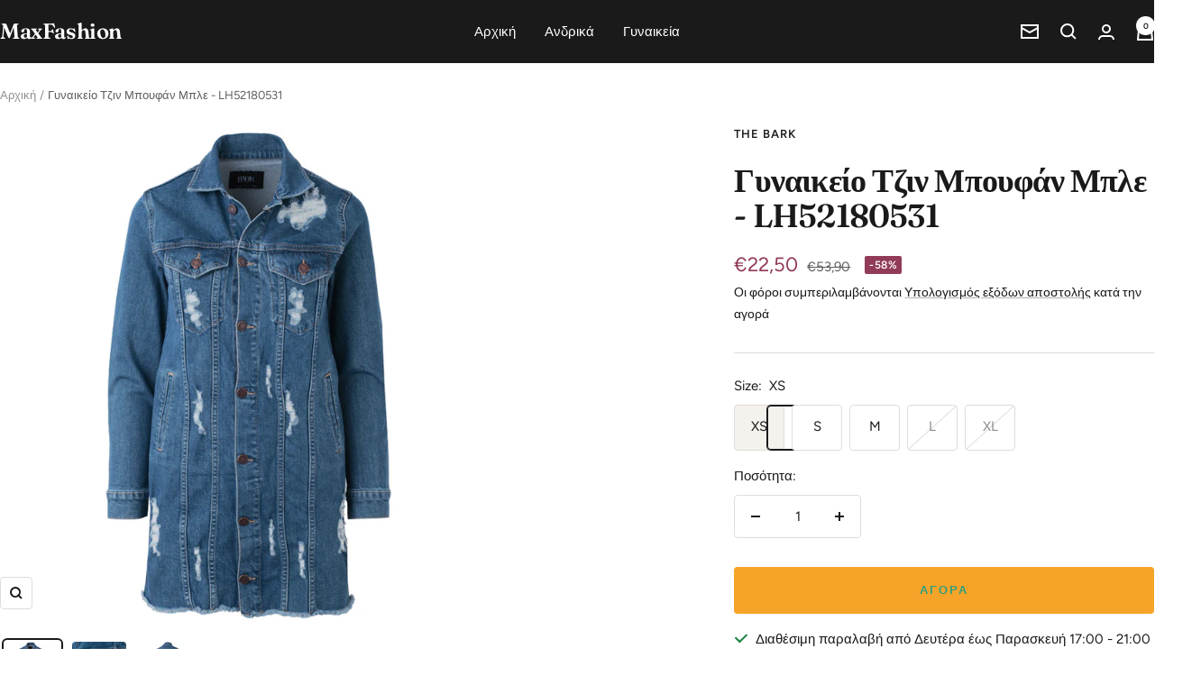

--- FILE ---
content_type: text/html; charset=utf-8
request_url: https://www.maxfashion.gr/products/lh52180531-016
body_size: 24011
content:
<!doctype html><html class="no-js" lang="el" dir="ltr">
  <head>
    <meta charset="utf-8">
    <meta name="viewport" content="width=device-width, initial-scale=1.0, height=device-height, minimum-scale=1.0, maximum-scale=1.0">
    <meta name="theme-color" content="#1a1a1a">

    <title>Γυναικείο Τζιν Μπουφάν Μπλε - LH52180531</title><meta name="description" content="98% BAMBAKI 2% ΕΛΑΣΤΙΝΗ ΜΕΓΕΘΟΣ ΣΤΗΘΟΣ (cm) ΜΗΚΟΣ (cm) ΜΑΝΙΚΙ (cm) XS 40-41 78 67 S 42-43 78 68 M 44-45 78 69 L 47-48 80 69 XL 50-52 80 69"><link rel="canonical" href="https://www.maxfashion.gr/products/lh52180531-016"><link rel="preconnect" href="https://cdn.shopify.com">
    <link rel="dns-prefetch" href="https://productreviews.shopifycdn.com">
    <link rel="dns-prefetch" href="https://www.google-analytics.com"><link rel="preconnect" href="https://fonts.shopifycdn.com" crossorigin><link rel="preload" as="style" href="//www.maxfashion.gr/cdn/shop/t/21/assets/theme.css?v=54166026286896094751725638200">
    <link rel="preload" as="script" href="//www.maxfashion.gr/cdn/shop/t/21/assets/vendor.js?v=32643890569905814191725638200">
    <link rel="preload" as="script" href="//www.maxfashion.gr/cdn/shop/t/21/assets/theme.js?v=42752254316959553641726239708"><link rel="preload" as="fetch" href="/products/lh52180531-016.js" crossorigin><link rel="preload" as="script" href="//www.maxfashion.gr/cdn/shop/t/21/assets/flickity.js?v=176646718982628074891725638200"><meta property="og:type" content="product">
  <meta property="og:title" content="Γυναικείο Τζιν Μπουφάν Μπλε - LH52180531">
  <meta property="product:price:amount" content="22,50">
  <meta property="product:price:currency" content="EUR"><meta property="og:image" content="http://www.maxfashion.gr/cdn/shop/products/011_1_c36c00e3-637f-44fd-be8c-9006cb199592.jpg?v=1633192005&width=1024">
  <meta property="og:image:secure_url" content="https://www.maxfashion.gr/cdn/shop/products/011_1_c36c00e3-637f-44fd-be8c-9006cb199592.jpg?v=1633192005&width=1024">
  <meta property="og:image:width" content="768">
  <meta property="og:image:height" content="768"><meta property="og:description" content="98% BAMBAKI 2% ΕΛΑΣΤΙΝΗ ΜΕΓΕΘΟΣ ΣΤΗΘΟΣ (cm) ΜΗΚΟΣ (cm) ΜΑΝΙΚΙ (cm) XS 40-41 78 67 S 42-43 78 68 M 44-45 78 69 L 47-48 80 69 XL 50-52 80 69"><meta property="og:url" content="https://www.maxfashion.gr/products/lh52180531-016">
<meta property="og:site_name" content="MaxFashion"><meta name="twitter:card" content="summary"><meta name="twitter:title" content="Γυναικείο Τζιν Μπουφάν Μπλε - LH52180531">
  <meta name="twitter:description" content="98% BAMBAKI 2% ΕΛΑΣΤΙΝΗ




ΜΕΓΕΘΟΣ
ΣΤΗΘΟΣ (cm)
ΜΗΚΟΣ (cm)
ΜΑΝΙΚΙ (cm)


XS
40-41
78
67


S
42-43
78
68


M
44-45
78
69


L
47-48
80
69


XL
50-52
80
69


"><meta name="twitter:image" content="https://www.maxfashion.gr/cdn/shop/products/011_1_c36c00e3-637f-44fd-be8c-9006cb199592.jpg?v=1633192005&width=1200">
  <meta name="twitter:image:alt" content="">
    <script type="application/ld+json">{"@context":"http:\/\/schema.org\/","@id":"\/products\/lh52180531-016#product","@type":"ProductGroup","brand":{"@type":"Brand","name":"THE BARK"},"category":"Παλτό \u0026 μπουφάν","description":"98% BAMBAKI 2% ΕΛΑΣΤΙΝΗ\n\n\n\n\nΜΕΓΕΘΟΣ\nΣΤΗΘΟΣ (cm)\nΜΗΚΟΣ (cm)\nΜΑΝΙΚΙ (cm)\n\n\nXS\n40-41\n78\n67\n\n\nS\n42-43\n78\n68\n\n\nM\n44-45\n78\n69\n\n\nL\n47-48\n80\n69\n\n\nXL\n50-52\n80\n69\n\n\n","hasVariant":[{"@id":"\/products\/lh52180531-016?variant=39446909026369#variant","@type":"Product","image":"https:\/\/www.maxfashion.gr\/cdn\/shop\/products\/011_1_c36c00e3-637f-44fd-be8c-9006cb199592.jpg?v=1633192005\u0026width=1920","mpn":"0","name":"Γυναικείο Τζιν Μπουφάν Μπλε - LH52180531 - XS","offers":{"@id":"\/products\/lh52180531-016?variant=39446909026369#offer","@type":"Offer","availability":"http:\/\/schema.org\/InStock","price":"22.50","priceCurrency":"EUR","url":"https:\/\/www.maxfashion.gr\/products\/lh52180531-016?variant=39446909026369"},"sku":"LH5218053101601"},{"@id":"\/products\/lh52180531-016?variant=39446909059137#variant","@type":"Product","image":"https:\/\/www.maxfashion.gr\/cdn\/shop\/products\/011_1_c36c00e3-637f-44fd-be8c-9006cb199592.jpg?v=1633192005\u0026width=1920","mpn":"0","name":"Γυναικείο Τζιν Μπουφάν Μπλε - LH52180531 - S","offers":{"@id":"\/products\/lh52180531-016?variant=39446909059137#offer","@type":"Offer","availability":"http:\/\/schema.org\/InStock","price":"22.50","priceCurrency":"EUR","url":"https:\/\/www.maxfashion.gr\/products\/lh52180531-016?variant=39446909059137"},"sku":"LH5218053101602"},{"@id":"\/products\/lh52180531-016?variant=39446909091905#variant","@type":"Product","image":"https:\/\/www.maxfashion.gr\/cdn\/shop\/products\/011_1_c36c00e3-637f-44fd-be8c-9006cb199592.jpg?v=1633192005\u0026width=1920","mpn":"0","name":"Γυναικείο Τζιν Μπουφάν Μπλε - LH52180531 - M","offers":{"@id":"\/products\/lh52180531-016?variant=39446909091905#offer","@type":"Offer","availability":"http:\/\/schema.org\/InStock","price":"22.50","priceCurrency":"EUR","url":"https:\/\/www.maxfashion.gr\/products\/lh52180531-016?variant=39446909091905"},"sku":"LH5218053101603"},{"@id":"\/products\/lh52180531-016?variant=39446909124673#variant","@type":"Product","image":"https:\/\/www.maxfashion.gr\/cdn\/shop\/products\/011_1_c36c00e3-637f-44fd-be8c-9006cb199592.jpg?v=1633192005\u0026width=1920","mpn":"0","name":"Γυναικείο Τζιν Μπουφάν Μπλε - LH52180531 - L","offers":{"@id":"\/products\/lh52180531-016?variant=39446909124673#offer","@type":"Offer","availability":"http:\/\/schema.org\/OutOfStock","price":"22.50","priceCurrency":"EUR","url":"https:\/\/www.maxfashion.gr\/products\/lh52180531-016?variant=39446909124673"},"sku":"LH5218053101604"},{"@id":"\/products\/lh52180531-016?variant=39446909157441#variant","@type":"Product","image":"https:\/\/www.maxfashion.gr\/cdn\/shop\/products\/011_1_c36c00e3-637f-44fd-be8c-9006cb199592.jpg?v=1633192005\u0026width=1920","mpn":"0","name":"Γυναικείο Τζιν Μπουφάν Μπλε - LH52180531 - XL","offers":{"@id":"\/products\/lh52180531-016?variant=39446909157441#offer","@type":"Offer","availability":"http:\/\/schema.org\/OutOfStock","price":"22.50","priceCurrency":"EUR","url":"https:\/\/www.maxfashion.gr\/products\/lh52180531-016?variant=39446909157441"},"sku":"LH5218053101605"}],"name":"Γυναικείο Τζιν Μπουφάν Μπλε - LH52180531","productGroupID":"6615756603457","url":"https:\/\/www.maxfashion.gr\/products\/lh52180531-016"}</script><script type="application/ld+json">
  {
    "@context": "https://schema.org",
    "@type": "BreadcrumbList",
    "itemListElement": [{
        "@type": "ListItem",
        "position": 1,
        "name": "Αρχική",
        "item": "https://www.maxfashion.gr"
      },{
            "@type": "ListItem",
            "position": 2,
            "name": "Γυναικείο Τζιν Μπουφάν Μπλε - LH52180531",
            "item": "https://www.maxfashion.gr/products/lh52180531-016"
          }]
  }
</script>
    <link rel="preload" href="//www.maxfashion.gr/cdn/fonts/fraunces/fraunces_n6.69791a9f00600e5a1e56a6f64efc9d10a28b9c92.woff2" as="font" type="font/woff2" crossorigin><link rel="preload" href="//www.maxfashion.gr/cdn/fonts/figtree/figtree_n4.3c0838aba1701047e60be6a99a1b0a40ce9b8419.woff2" as="font" type="font/woff2" crossorigin><style>
  /* Typography (heading) */
  @font-face {
  font-family: Fraunces;
  font-weight: 600;
  font-style: normal;
  font-display: swap;
  src: url("//www.maxfashion.gr/cdn/fonts/fraunces/fraunces_n6.69791a9f00600e5a1e56a6f64efc9d10a28b9c92.woff2") format("woff2"),
       url("//www.maxfashion.gr/cdn/fonts/fraunces/fraunces_n6.e87d336d46d99db17df56f1dc77d222effffa1f3.woff") format("woff");
}

@font-face {
  font-family: Fraunces;
  font-weight: 600;
  font-style: italic;
  font-display: swap;
  src: url("//www.maxfashion.gr/cdn/fonts/fraunces/fraunces_i6.8862d206518ce141218adf4eaf0e5d478cbd024a.woff2") format("woff2"),
       url("//www.maxfashion.gr/cdn/fonts/fraunces/fraunces_i6.9bfc22b5389643d688185c0e419e96528513fc60.woff") format("woff");
}

/* Typography (body) */
  @font-face {
  font-family: Figtree;
  font-weight: 400;
  font-style: normal;
  font-display: swap;
  src: url("//www.maxfashion.gr/cdn/fonts/figtree/figtree_n4.3c0838aba1701047e60be6a99a1b0a40ce9b8419.woff2") format("woff2"),
       url("//www.maxfashion.gr/cdn/fonts/figtree/figtree_n4.c0575d1db21fc3821f17fd6617d3dee552312137.woff") format("woff");
}

@font-face {
  font-family: Figtree;
  font-weight: 400;
  font-style: italic;
  font-display: swap;
  src: url("//www.maxfashion.gr/cdn/fonts/figtree/figtree_i4.89f7a4275c064845c304a4cf8a4a586060656db2.woff2") format("woff2"),
       url("//www.maxfashion.gr/cdn/fonts/figtree/figtree_i4.6f955aaaafc55a22ffc1f32ecf3756859a5ad3e2.woff") format("woff");
}

@font-face {
  font-family: Figtree;
  font-weight: 600;
  font-style: normal;
  font-display: swap;
  src: url("//www.maxfashion.gr/cdn/fonts/figtree/figtree_n6.9d1ea52bb49a0a86cfd1b0383d00f83d3fcc14de.woff2") format("woff2"),
       url("//www.maxfashion.gr/cdn/fonts/figtree/figtree_n6.f0fcdea525a0e47b2ae4ab645832a8e8a96d31d3.woff") format("woff");
}

@font-face {
  font-family: Figtree;
  font-weight: 600;
  font-style: italic;
  font-display: swap;
  src: url("//www.maxfashion.gr/cdn/fonts/figtree/figtree_i6.702baae75738b446cfbed6ac0d60cab7b21e61ba.woff2") format("woff2"),
       url("//www.maxfashion.gr/cdn/fonts/figtree/figtree_i6.6b8dc40d16c9905d29525156e284509f871ce8f9.woff") format("woff");
}

:root {--heading-color: 26, 26, 26;
    --text-color: 26, 26, 26;
    --background: 255, 255, 255;
    --secondary-background: 245, 241, 236;
    --border-color: 221, 221, 221;
    --border-color-darker: 163, 163, 163;
    --success-color: 46, 158, 123;
    --success-background: 213, 236, 229;
    --error-color: 222, 42, 42;
    --error-background: 253, 240, 240;
    --primary-button-background: 246, 164, 41;
    --primary-button-text-color: 255, 255, 255;
    --secondary-button-background: 249, 213, 160;
    --secondary-button-text-color: 111, 113, 155;
    --product-star-rating: 246, 164, 41;
    --product-on-sale-accent: 145, 59, 89;
    --product-sold-out-accent: 111, 113, 155;
    --product-custom-label-background: 64, 93, 230;
    --product-custom-label-text-color: 255, 255, 255;
    --product-custom-label-2-background: 243, 229, 182;
    --product-custom-label-2-text-color: 0, 0, 0;
    --product-low-stock-text-color: 222, 42, 42;
    --product-in-stock-text-color: 46, 158, 123;
    --loading-bar-background: 26, 26, 26;

    /* We duplicate some "base" colors as root colors, which is useful to use on drawer elements or popover without. Those should not be overridden to avoid issues */
    --root-heading-color: 26, 26, 26;
    --root-text-color: 26, 26, 26;
    --root-background: 255, 255, 255;
    --root-border-color: 221, 221, 221;
    --root-primary-button-background: 246, 164, 41;
    --root-primary-button-text-color: 255, 255, 255;

    --base-font-size: 15px;
    --heading-font-family: Fraunces, serif;
    --heading-font-weight: 600;
    --heading-font-style: normal;
    --heading-text-transform: normal;
    --text-font-family: Figtree, sans-serif;
    --text-font-weight: 400;
    --text-font-style: normal;
    --text-font-bold-weight: 600;

    /* Typography (font size) */
    --heading-xxsmall-font-size: 11px;
    --heading-xsmall-font-size: 11px;
    --heading-small-font-size: 12px;
    --heading-large-font-size: 36px;
    --heading-h1-font-size: 36px;
    --heading-h2-font-size: 30px;
    --heading-h3-font-size: 26px;
    --heading-h4-font-size: 24px;
    --heading-h5-font-size: 20px;
    --heading-h6-font-size: 16px;

    /* Control the look and feel of the theme by changing radius of various elements */
    --button-border-radius: 4px;
    --block-border-radius: 8px;
    --block-border-radius-reduced: 4px;
    --color-swatch-border-radius: 100%;

    /* Button size */
    --button-height: 48px;
    --button-small-height: 40px;

    /* Form related */
    --form-input-field-height: 48px;
    --form-input-gap: 16px;
    --form-submit-margin: 24px;

    /* Product listing related variables */
    --product-list-block-spacing: 32px;

    /* Video related */
    --play-button-background: 255, 255, 255;
    --play-button-arrow: 26, 26, 26;

    /* RTL support */
    --transform-logical-flip: 1;
    --transform-origin-start: left;
    --transform-origin-end: right;

    /* Other */
    --zoom-cursor-svg-url: url(//www.maxfashion.gr/cdn/shop/t/21/assets/zoom-cursor.svg?v=1201279167966953441729268211);
    --arrow-right-svg-url: url(//www.maxfashion.gr/cdn/shop/t/21/assets/arrow-right.svg?v=88946934944805437251729268211);
    --arrow-left-svg-url: url(//www.maxfashion.gr/cdn/shop/t/21/assets/arrow-left.svg?v=112457598847827652331729268211);

    /* Some useful variables that we can reuse in our CSS. Some explanation are needed for some of them:
       - container-max-width-minus-gutters: represents the container max width without the edge gutters
       - container-outer-width: considering the screen width, represent all the space outside the container
       - container-outer-margin: same as container-outer-width but get set to 0 inside a container
       - container-inner-width: the effective space inside the container (minus gutters)
       - grid-column-width: represents the width of a single column of the grid
       - vertical-breather: this is a variable that defines the global "spacing" between sections, and inside the section
                            to create some "breath" and minimum spacing
     */
    --container-max-width: 1600px;
    --container-gutter: 24px;
    --container-max-width-minus-gutters: calc(var(--container-max-width) - (var(--container-gutter)) * 2);
    --container-outer-width: max(calc((100vw - var(--container-max-width-minus-gutters)) / 2), var(--container-gutter));
    --container-outer-margin: var(--container-outer-width);
    --container-inner-width: calc(100vw - var(--container-outer-width) * 2);

    --grid-column-count: 10;
    --grid-gap: 24px;
    --grid-column-width: calc((100vw - var(--container-outer-width) * 2 - var(--grid-gap) * (var(--grid-column-count) - 1)) / var(--grid-column-count));

    --vertical-breather: 48px;
    --vertical-breather-tight: 48px;

    /* Shopify related variables */
    --payment-terms-background-color: #ffffff;
  }

  @media screen and (min-width: 741px) {
    :root {
      --container-gutter: 40px;
      --grid-column-count: 20;
      --vertical-breather: 64px;
      --vertical-breather-tight: 64px;

      /* Typography (font size) */
      --heading-xsmall-font-size: 12px;
      --heading-small-font-size: 13px;
      --heading-large-font-size: 52px;
      --heading-h1-font-size: 48px;
      --heading-h2-font-size: 38px;
      --heading-h3-font-size: 32px;
      --heading-h4-font-size: 24px;
      --heading-h5-font-size: 20px;
      --heading-h6-font-size: 18px;

      /* Form related */
      --form-input-field-height: 52px;
      --form-submit-margin: 32px;

      /* Button size */
      --button-height: 52px;
      --button-small-height: 44px;
    }
  }

  @media screen and (min-width: 1200px) {
    :root {
      --vertical-breather: 80px;
      --vertical-breather-tight: 64px;
      --product-list-block-spacing: 48px;

      /* Typography */
      --heading-large-font-size: 64px;
      --heading-h1-font-size: 56px;
      --heading-h2-font-size: 48px;
      --heading-h3-font-size: 36px;
      --heading-h4-font-size: 30px;
      --heading-h5-font-size: 24px;
      --heading-h6-font-size: 18px;
    }
  }

  @media screen and (min-width: 1600px) {
    :root {
      --vertical-breather: 90px;
      --vertical-breather-tight: 64px;
    }
  }
</style>
    <script>
  // This allows to expose several variables to the global scope, to be used in scripts
  window.themeVariables = {
    settings: {
      direction: "ltr",
      pageType: "product",
      cartCount: 0,
      moneyFormat: "€{{amount_with_comma_separator}}",
      moneyWithCurrencyFormat: "€{{amount_with_comma_separator}} EUR",
      showVendor: false,
      discountMode: "percentage",
      currencyCodeEnabled: false,
      cartType: "drawer",
      cartCurrency: "EUR",
      mobileZoomFactor: 2.5
    },

    routes: {
      host: "www.maxfashion.gr",
      rootUrl: "\/",
      rootUrlWithoutSlash: '',
      cartUrl: "\/cart",
      cartAddUrl: "\/cart\/add",
      cartChangeUrl: "\/cart\/change",
      searchUrl: "\/search",
      predictiveSearchUrl: "\/search\/suggest",
      productRecommendationsUrl: "\/recommendations\/products"
    },

    strings: {
      accessibilityDelete: "Διαγραφή",
      accessibilityClose: "Κλείσιμο",
      collectionSoldOut: "Εξαντλήθηκε",
      collectionDiscount: "-@savings@",
      productSalePrice: "Τιμή Προσφοράς",
      productRegularPrice: "Τιμή",
      productFormUnavailable: "Μη διαθέσιμο",
      productFormSoldOut: "Εξαντλήθηκε",
      productFormPreOrder: "Προπαραγγελία",
      productFormAddToCart: "Αγορά",
      searchNoResults: "Δεν βρέθηκαν αποτελέσματα",
      searchNewSearch: "Νέα αναζήτηση",
      searchProducts: "Είδη",
      searchArticles: "Άρθρα",
      searchPages: "Σελίδες",
      searchCollections: "Συλλογές",
      cartViewCart: "Προβολή Καλαθιού",
      cartItemAdded: "Το είδος προστέθηκε στο καλάθι των αγορών σας !",
      cartItemAddedShort: "Προστέθηκε στο καλάθι !",
      cartAddOrderNote: "Προσθήκη Παρατηρήσεων Παραγγελίας",
      cartEditOrderNote: "Επεξεργασία Παρατηρήσεων Παραγγελίας",
      shippingEstimatorNoResults: "Λυπούμαστε, δεν αποστέλλουμε προϊόντα σε αυτή την διεύθυνση",
      shippingEstimatorOneResult: "Υπάρχει μόνο ένας τρόπος αποστολής για την διεύθυνση σας",
      shippingEstimatorMultipleResults: "Υπάρχει πολλοί τρόποι αποστολής για την διεύθυνση σας",
      shippingEstimatorError: "Παρουσιάστηκε ένα η περισσότερα σφάλματα κατά τον υπολογισμό των εξόδων αποστολής"
    },

    libs: {
      flickity: "\/\/www.maxfashion.gr\/cdn\/shop\/t\/21\/assets\/flickity.js?v=176646718982628074891725638200",
      photoswipe: "\/\/www.maxfashion.gr\/cdn\/shop\/t\/21\/assets\/photoswipe.js?v=132268647426145925301725638200",
      qrCode: "\/\/www.maxfashion.gr\/cdn\/shopifycloud\/storefront\/assets\/themes_support\/vendor\/qrcode-3f2b403b.js"
    },

    breakpoints: {
      phone: 'screen and (max-width: 740px)',
      tablet: 'screen and (min-width: 741px) and (max-width: 999px)',
      tabletAndUp: 'screen and (min-width: 741px)',
      pocket: 'screen and (max-width: 999px)',
      lap: 'screen and (min-width: 1000px) and (max-width: 1199px)',
      lapAndUp: 'screen and (min-width: 1000px)',
      desktop: 'screen and (min-width: 1200px)',
      wide: 'screen and (min-width: 1400px)'
    }
  };

  window.addEventListener('pageshow', async () => {
    const cartContent = await (await fetch(`${window.themeVariables.routes.cartUrl}.js`, {cache: 'reload'})).json();
    document.documentElement.dispatchEvent(new CustomEvent('cart:refresh', {detail: {cart: cartContent}}));
  });

  if ('noModule' in HTMLScriptElement.prototype) {
    // Old browsers (like IE) that does not support module will be considered as if not executing JS at all
    document.documentElement.className = document.documentElement.className.replace('no-js', 'js');

    requestAnimationFrame(() => {
      const viewportHeight = (window.visualViewport ? window.visualViewport.height : document.documentElement.clientHeight);
      document.documentElement.style.setProperty('--window-height',viewportHeight + 'px');
    });
  }// We save the product ID in local storage to be eventually used for recently viewed section
    try {
      const items = JSON.parse(localStorage.getItem('theme:recently-viewed-products') || '[]');

      // We check if the current product already exists, and if it does not, we add it at the start
      if (!items.includes(6615756603457)) {
        items.unshift(6615756603457);
      }

      localStorage.setItem('theme:recently-viewed-products', JSON.stringify(items.slice(0, 20)));
    } catch (e) {
      // Safari in private mode does not allow setting item, we silently fail
    }</script>

    <link rel="stylesheet" href="//www.maxfashion.gr/cdn/shop/t/21/assets/theme.css?v=54166026286896094751725638200">

    <script src="//www.maxfashion.gr/cdn/shop/t/21/assets/vendor.js?v=32643890569905814191725638200" defer></script>
    <script src="//www.maxfashion.gr/cdn/shop/t/21/assets/theme.js?v=42752254316959553641726239708" defer></script>
    <script src="//www.maxfashion.gr/cdn/shop/t/21/assets/custom.js?v=167639537848865775061725638200" defer></script>

    <script>window.performance && window.performance.mark && window.performance.mark('shopify.content_for_header.start');</script><meta name="google-site-verification" content="Y0sfZ9PC2bHiawfHtkGa6sPkzKI-B7CQDqQxZ6nLyxA">
<meta name="facebook-domain-verification" content="u6lx146v3cqlpvolpuf7qazmp8cnfx">
<meta name="facebook-domain-verification" content="e85bbis623fyip8wmrjbofxqi3jlp7">
<meta name="facebook-domain-verification" content="b6zrtw8k45058tbjngveuz8vwqs870">
<meta id="shopify-digital-wallet" name="shopify-digital-wallet" content="/400752705/digital_wallets/dialog">
<link rel="alternate" type="application/json+oembed" href="https://www.maxfashion.gr/products/lh52180531-016.oembed">
<script async="async" src="/checkouts/internal/preloads.js?locale=el-GR"></script>
<script id="shopify-features" type="application/json">{"accessToken":"9f3fc502c9a5bbd6b1bd32bd9e0ab891","betas":["rich-media-storefront-analytics"],"domain":"www.maxfashion.gr","predictiveSearch":true,"shopId":400752705,"locale":"el"}</script>
<script>var Shopify = Shopify || {};
Shopify.shop = "el2018-fashion.myshopify.com";
Shopify.locale = "el";
Shopify.currency = {"active":"EUR","rate":"1.0"};
Shopify.country = "GR";
Shopify.theme = {"name":"Focal","id":171407606102,"schema_name":"Focal","schema_version":"12.2.0","theme_store_id":714,"role":"main"};
Shopify.theme.handle = "null";
Shopify.theme.style = {"id":null,"handle":null};
Shopify.cdnHost = "www.maxfashion.gr/cdn";
Shopify.routes = Shopify.routes || {};
Shopify.routes.root = "/";</script>
<script type="module">!function(o){(o.Shopify=o.Shopify||{}).modules=!0}(window);</script>
<script>!function(o){function n(){var o=[];function n(){o.push(Array.prototype.slice.apply(arguments))}return n.q=o,n}var t=o.Shopify=o.Shopify||{};t.loadFeatures=n(),t.autoloadFeatures=n()}(window);</script>
<script id="shop-js-analytics" type="application/json">{"pageType":"product"}</script>
<script defer="defer" async type="module" src="//www.maxfashion.gr/cdn/shopifycloud/shop-js/modules/v2/client.init-shop-cart-sync_CA-k_-bH.el.esm.js"></script>
<script defer="defer" async type="module" src="//www.maxfashion.gr/cdn/shopifycloud/shop-js/modules/v2/chunk.common_B9X36xNm.esm.js"></script>
<script type="module">
  await import("//www.maxfashion.gr/cdn/shopifycloud/shop-js/modules/v2/client.init-shop-cart-sync_CA-k_-bH.el.esm.js");
await import("//www.maxfashion.gr/cdn/shopifycloud/shop-js/modules/v2/chunk.common_B9X36xNm.esm.js");

  window.Shopify.SignInWithShop?.initShopCartSync?.({"fedCMEnabled":true,"windoidEnabled":true});

</script>
<script>(function() {
  var isLoaded = false;
  function asyncLoad() {
    if (isLoaded) return;
    isLoaded = true;
    var urls = ["https:\/\/obscure-escarpment-2240.herokuapp.com\/js\/best_custom_product_options.js?shop=el2018-fashion.myshopify.com"];
    for (var i = 0; i < urls.length; i++) {
      var s = document.createElement('script');
      s.type = 'text/javascript';
      s.async = true;
      s.src = urls[i];
      var x = document.getElementsByTagName('script')[0];
      x.parentNode.insertBefore(s, x);
    }
  };
  if(window.attachEvent) {
    window.attachEvent('onload', asyncLoad);
  } else {
    window.addEventListener('load', asyncLoad, false);
  }
})();</script>
<script id="__st">var __st={"a":400752705,"offset":7200,"reqid":"9bef257d-e517-47f4-b4d8-64ca4b37e3fc-1768648840","pageurl":"www.maxfashion.gr\/products\/lh52180531-016","u":"404014067717","p":"product","rtyp":"product","rid":6615756603457};</script>
<script>window.ShopifyPaypalV4VisibilityTracking = true;</script>
<script id="captcha-bootstrap">!function(){'use strict';const t='contact',e='account',n='new_comment',o=[[t,t],['blogs',n],['comments',n],[t,'customer']],c=[[e,'customer_login'],[e,'guest_login'],[e,'recover_customer_password'],[e,'create_customer']],r=t=>t.map((([t,e])=>`form[action*='/${t}']:not([data-nocaptcha='true']) input[name='form_type'][value='${e}']`)).join(','),a=t=>()=>t?[...document.querySelectorAll(t)].map((t=>t.form)):[];function s(){const t=[...o],e=r(t);return a(e)}const i='password',u='form_key',d=['recaptcha-v3-token','g-recaptcha-response','h-captcha-response',i],f=()=>{try{return window.sessionStorage}catch{return}},m='__shopify_v',_=t=>t.elements[u];function p(t,e,n=!1){try{const o=window.sessionStorage,c=JSON.parse(o.getItem(e)),{data:r}=function(t){const{data:e,action:n}=t;return t[m]||n?{data:e,action:n}:{data:t,action:n}}(c);for(const[e,n]of Object.entries(r))t.elements[e]&&(t.elements[e].value=n);n&&o.removeItem(e)}catch(o){console.error('form repopulation failed',{error:o})}}const l='form_type',E='cptcha';function T(t){t.dataset[E]=!0}const w=window,h=w.document,L='Shopify',v='ce_forms',y='captcha';let A=!1;((t,e)=>{const n=(g='f06e6c50-85a8-45c8-87d0-21a2b65856fe',I='https://cdn.shopify.com/shopifycloud/storefront-forms-hcaptcha/ce_storefront_forms_captcha_hcaptcha.v1.5.2.iife.js',D={infoText:'Προστατεύεται με το hCaptcha',privacyText:'Απόρρητο',termsText:'Όροι'},(t,e,n)=>{const o=w[L][v],c=o.bindForm;if(c)return c(t,g,e,D).then(n);var r;o.q.push([[t,g,e,D],n]),r=I,A||(h.body.append(Object.assign(h.createElement('script'),{id:'captcha-provider',async:!0,src:r})),A=!0)});var g,I,D;w[L]=w[L]||{},w[L][v]=w[L][v]||{},w[L][v].q=[],w[L][y]=w[L][y]||{},w[L][y].protect=function(t,e){n(t,void 0,e),T(t)},Object.freeze(w[L][y]),function(t,e,n,w,h,L){const[v,y,A,g]=function(t,e,n){const i=e?o:[],u=t?c:[],d=[...i,...u],f=r(d),m=r(i),_=r(d.filter((([t,e])=>n.includes(e))));return[a(f),a(m),a(_),s()]}(w,h,L),I=t=>{const e=t.target;return e instanceof HTMLFormElement?e:e&&e.form},D=t=>v().includes(t);t.addEventListener('submit',(t=>{const e=I(t);if(!e)return;const n=D(e)&&!e.dataset.hcaptchaBound&&!e.dataset.recaptchaBound,o=_(e),c=g().includes(e)&&(!o||!o.value);(n||c)&&t.preventDefault(),c&&!n&&(function(t){try{if(!f())return;!function(t){const e=f();if(!e)return;const n=_(t);if(!n)return;const o=n.value;o&&e.removeItem(o)}(t);const e=Array.from(Array(32),(()=>Math.random().toString(36)[2])).join('');!function(t,e){_(t)||t.append(Object.assign(document.createElement('input'),{type:'hidden',name:u})),t.elements[u].value=e}(t,e),function(t,e){const n=f();if(!n)return;const o=[...t.querySelectorAll(`input[type='${i}']`)].map((({name:t})=>t)),c=[...d,...o],r={};for(const[a,s]of new FormData(t).entries())c.includes(a)||(r[a]=s);n.setItem(e,JSON.stringify({[m]:1,action:t.action,data:r}))}(t,e)}catch(e){console.error('failed to persist form',e)}}(e),e.submit())}));const S=(t,e)=>{t&&!t.dataset[E]&&(n(t,e.some((e=>e===t))),T(t))};for(const o of['focusin','change'])t.addEventListener(o,(t=>{const e=I(t);D(e)&&S(e,y())}));const B=e.get('form_key'),M=e.get(l),P=B&&M;t.addEventListener('DOMContentLoaded',(()=>{const t=y();if(P)for(const e of t)e.elements[l].value===M&&p(e,B);[...new Set([...A(),...v().filter((t=>'true'===t.dataset.shopifyCaptcha))])].forEach((e=>S(e,t)))}))}(h,new URLSearchParams(w.location.search),n,t,e,['guest_login'])})(!0,!0)}();</script>
<script integrity="sha256-4kQ18oKyAcykRKYeNunJcIwy7WH5gtpwJnB7kiuLZ1E=" data-source-attribution="shopify.loadfeatures" defer="defer" src="//www.maxfashion.gr/cdn/shopifycloud/storefront/assets/storefront/load_feature-a0a9edcb.js" crossorigin="anonymous"></script>
<script data-source-attribution="shopify.dynamic_checkout.dynamic.init">var Shopify=Shopify||{};Shopify.PaymentButton=Shopify.PaymentButton||{isStorefrontPortableWallets:!0,init:function(){window.Shopify.PaymentButton.init=function(){};var t=document.createElement("script");t.src="https://www.maxfashion.gr/cdn/shopifycloud/portable-wallets/latest/portable-wallets.el.js",t.type="module",document.head.appendChild(t)}};
</script>
<script data-source-attribution="shopify.dynamic_checkout.buyer_consent">
  function portableWalletsHideBuyerConsent(e){var t=document.getElementById("shopify-buyer-consent"),n=document.getElementById("shopify-subscription-policy-button");t&&n&&(t.classList.add("hidden"),t.setAttribute("aria-hidden","true"),n.removeEventListener("click",e))}function portableWalletsShowBuyerConsent(e){var t=document.getElementById("shopify-buyer-consent"),n=document.getElementById("shopify-subscription-policy-button");t&&n&&(t.classList.remove("hidden"),t.removeAttribute("aria-hidden"),n.addEventListener("click",e))}window.Shopify?.PaymentButton&&(window.Shopify.PaymentButton.hideBuyerConsent=portableWalletsHideBuyerConsent,window.Shopify.PaymentButton.showBuyerConsent=portableWalletsShowBuyerConsent);
</script>
<script data-source-attribution="shopify.dynamic_checkout.cart.bootstrap">document.addEventListener("DOMContentLoaded",(function(){function t(){return document.querySelector("shopify-accelerated-checkout-cart, shopify-accelerated-checkout")}if(t())Shopify.PaymentButton.init();else{new MutationObserver((function(e,n){t()&&(Shopify.PaymentButton.init(),n.disconnect())})).observe(document.body,{childList:!0,subtree:!0})}}));
</script>
<script id='scb4127' type='text/javascript' async='' src='https://www.maxfashion.gr/cdn/shopifycloud/privacy-banner/storefront-banner.js'></script>
<script>window.performance && window.performance.mark && window.performance.mark('shopify.content_for_header.end');</script>
  <link href="https://monorail-edge.shopifysvc.com" rel="dns-prefetch">
<script>(function(){if ("sendBeacon" in navigator && "performance" in window) {try {var session_token_from_headers = performance.getEntriesByType('navigation')[0].serverTiming.find(x => x.name == '_s').description;} catch {var session_token_from_headers = undefined;}var session_cookie_matches = document.cookie.match(/_shopify_s=([^;]*)/);var session_token_from_cookie = session_cookie_matches && session_cookie_matches.length === 2 ? session_cookie_matches[1] : "";var session_token = session_token_from_headers || session_token_from_cookie || "";function handle_abandonment_event(e) {var entries = performance.getEntries().filter(function(entry) {return /monorail-edge.shopifysvc.com/.test(entry.name);});if (!window.abandonment_tracked && entries.length === 0) {window.abandonment_tracked = true;var currentMs = Date.now();var navigation_start = performance.timing.navigationStart;var payload = {shop_id: 400752705,url: window.location.href,navigation_start,duration: currentMs - navigation_start,session_token,page_type: "product"};window.navigator.sendBeacon("https://monorail-edge.shopifysvc.com/v1/produce", JSON.stringify({schema_id: "online_store_buyer_site_abandonment/1.1",payload: payload,metadata: {event_created_at_ms: currentMs,event_sent_at_ms: currentMs}}));}}window.addEventListener('pagehide', handle_abandonment_event);}}());</script>
<script id="web-pixels-manager-setup">(function e(e,d,r,n,o){if(void 0===o&&(o={}),!Boolean(null===(a=null===(i=window.Shopify)||void 0===i?void 0:i.analytics)||void 0===a?void 0:a.replayQueue)){var i,a;window.Shopify=window.Shopify||{};var t=window.Shopify;t.analytics=t.analytics||{};var s=t.analytics;s.replayQueue=[],s.publish=function(e,d,r){return s.replayQueue.push([e,d,r]),!0};try{self.performance.mark("wpm:start")}catch(e){}var l=function(){var e={modern:/Edge?\/(1{2}[4-9]|1[2-9]\d|[2-9]\d{2}|\d{4,})\.\d+(\.\d+|)|Firefox\/(1{2}[4-9]|1[2-9]\d|[2-9]\d{2}|\d{4,})\.\d+(\.\d+|)|Chrom(ium|e)\/(9{2}|\d{3,})\.\d+(\.\d+|)|(Maci|X1{2}).+ Version\/(15\.\d+|(1[6-9]|[2-9]\d|\d{3,})\.\d+)([,.]\d+|)( \(\w+\)|)( Mobile\/\w+|) Safari\/|Chrome.+OPR\/(9{2}|\d{3,})\.\d+\.\d+|(CPU[ +]OS|iPhone[ +]OS|CPU[ +]iPhone|CPU IPhone OS|CPU iPad OS)[ +]+(15[._]\d+|(1[6-9]|[2-9]\d|\d{3,})[._]\d+)([._]\d+|)|Android:?[ /-](13[3-9]|1[4-9]\d|[2-9]\d{2}|\d{4,})(\.\d+|)(\.\d+|)|Android.+Firefox\/(13[5-9]|1[4-9]\d|[2-9]\d{2}|\d{4,})\.\d+(\.\d+|)|Android.+Chrom(ium|e)\/(13[3-9]|1[4-9]\d|[2-9]\d{2}|\d{4,})\.\d+(\.\d+|)|SamsungBrowser\/([2-9]\d|\d{3,})\.\d+/,legacy:/Edge?\/(1[6-9]|[2-9]\d|\d{3,})\.\d+(\.\d+|)|Firefox\/(5[4-9]|[6-9]\d|\d{3,})\.\d+(\.\d+|)|Chrom(ium|e)\/(5[1-9]|[6-9]\d|\d{3,})\.\d+(\.\d+|)([\d.]+$|.*Safari\/(?![\d.]+ Edge\/[\d.]+$))|(Maci|X1{2}).+ Version\/(10\.\d+|(1[1-9]|[2-9]\d|\d{3,})\.\d+)([,.]\d+|)( \(\w+\)|)( Mobile\/\w+|) Safari\/|Chrome.+OPR\/(3[89]|[4-9]\d|\d{3,})\.\d+\.\d+|(CPU[ +]OS|iPhone[ +]OS|CPU[ +]iPhone|CPU IPhone OS|CPU iPad OS)[ +]+(10[._]\d+|(1[1-9]|[2-9]\d|\d{3,})[._]\d+)([._]\d+|)|Android:?[ /-](13[3-9]|1[4-9]\d|[2-9]\d{2}|\d{4,})(\.\d+|)(\.\d+|)|Mobile Safari.+OPR\/([89]\d|\d{3,})\.\d+\.\d+|Android.+Firefox\/(13[5-9]|1[4-9]\d|[2-9]\d{2}|\d{4,})\.\d+(\.\d+|)|Android.+Chrom(ium|e)\/(13[3-9]|1[4-9]\d|[2-9]\d{2}|\d{4,})\.\d+(\.\d+|)|Android.+(UC? ?Browser|UCWEB|U3)[ /]?(15\.([5-9]|\d{2,})|(1[6-9]|[2-9]\d|\d{3,})\.\d+)\.\d+|SamsungBrowser\/(5\.\d+|([6-9]|\d{2,})\.\d+)|Android.+MQ{2}Browser\/(14(\.(9|\d{2,})|)|(1[5-9]|[2-9]\d|\d{3,})(\.\d+|))(\.\d+|)|K[Aa][Ii]OS\/(3\.\d+|([4-9]|\d{2,})\.\d+)(\.\d+|)/},d=e.modern,r=e.legacy,n=navigator.userAgent;return n.match(d)?"modern":n.match(r)?"legacy":"unknown"}(),u="modern"===l?"modern":"legacy",c=(null!=n?n:{modern:"",legacy:""})[u],f=function(e){return[e.baseUrl,"/wpm","/b",e.hashVersion,"modern"===e.buildTarget?"m":"l",".js"].join("")}({baseUrl:d,hashVersion:r,buildTarget:u}),m=function(e){var d=e.version,r=e.bundleTarget,n=e.surface,o=e.pageUrl,i=e.monorailEndpoint;return{emit:function(e){var a=e.status,t=e.errorMsg,s=(new Date).getTime(),l=JSON.stringify({metadata:{event_sent_at_ms:s},events:[{schema_id:"web_pixels_manager_load/3.1",payload:{version:d,bundle_target:r,page_url:o,status:a,surface:n,error_msg:t},metadata:{event_created_at_ms:s}}]});if(!i)return console&&console.warn&&console.warn("[Web Pixels Manager] No Monorail endpoint provided, skipping logging."),!1;try{return self.navigator.sendBeacon.bind(self.navigator)(i,l)}catch(e){}var u=new XMLHttpRequest;try{return u.open("POST",i,!0),u.setRequestHeader("Content-Type","text/plain"),u.send(l),!0}catch(e){return console&&console.warn&&console.warn("[Web Pixels Manager] Got an unhandled error while logging to Monorail."),!1}}}}({version:r,bundleTarget:l,surface:e.surface,pageUrl:self.location.href,monorailEndpoint:e.monorailEndpoint});try{o.browserTarget=l,function(e){var d=e.src,r=e.async,n=void 0===r||r,o=e.onload,i=e.onerror,a=e.sri,t=e.scriptDataAttributes,s=void 0===t?{}:t,l=document.createElement("script"),u=document.querySelector("head"),c=document.querySelector("body");if(l.async=n,l.src=d,a&&(l.integrity=a,l.crossOrigin="anonymous"),s)for(var f in s)if(Object.prototype.hasOwnProperty.call(s,f))try{l.dataset[f]=s[f]}catch(e){}if(o&&l.addEventListener("load",o),i&&l.addEventListener("error",i),u)u.appendChild(l);else{if(!c)throw new Error("Did not find a head or body element to append the script");c.appendChild(l)}}({src:f,async:!0,onload:function(){if(!function(){var e,d;return Boolean(null===(d=null===(e=window.Shopify)||void 0===e?void 0:e.analytics)||void 0===d?void 0:d.initialized)}()){var d=window.webPixelsManager.init(e)||void 0;if(d){var r=window.Shopify.analytics;r.replayQueue.forEach((function(e){var r=e[0],n=e[1],o=e[2];d.publishCustomEvent(r,n,o)})),r.replayQueue=[],r.publish=d.publishCustomEvent,r.visitor=d.visitor,r.initialized=!0}}},onerror:function(){return m.emit({status:"failed",errorMsg:"".concat(f," has failed to load")})},sri:function(e){var d=/^sha384-[A-Za-z0-9+/=]+$/;return"string"==typeof e&&d.test(e)}(c)?c:"",scriptDataAttributes:o}),m.emit({status:"loading"})}catch(e){m.emit({status:"failed",errorMsg:(null==e?void 0:e.message)||"Unknown error"})}}})({shopId: 400752705,storefrontBaseUrl: "https://www.maxfashion.gr",extensionsBaseUrl: "https://extensions.shopifycdn.com/cdn/shopifycloud/web-pixels-manager",monorailEndpoint: "https://monorail-edge.shopifysvc.com/unstable/produce_batch",surface: "storefront-renderer",enabledBetaFlags: ["2dca8a86"],webPixelsConfigList: [{"id":"329843030","configuration":"{\"pixel_id\":\"2873969586196695\",\"pixel_type\":\"facebook_pixel\",\"metaapp_system_user_token\":\"-\"}","eventPayloadVersion":"v1","runtimeContext":"OPEN","scriptVersion":"ca16bc87fe92b6042fbaa3acc2fbdaa6","type":"APP","apiClientId":2329312,"privacyPurposes":["ANALYTICS","MARKETING","SALE_OF_DATA"],"dataSharingAdjustments":{"protectedCustomerApprovalScopes":["read_customer_address","read_customer_email","read_customer_name","read_customer_personal_data","read_customer_phone"]}},{"id":"166756694","eventPayloadVersion":"v1","runtimeContext":"LAX","scriptVersion":"1","type":"CUSTOM","privacyPurposes":["MARKETING"],"name":"Meta pixel (migrated)"},{"id":"shopify-app-pixel","configuration":"{}","eventPayloadVersion":"v1","runtimeContext":"STRICT","scriptVersion":"0450","apiClientId":"shopify-pixel","type":"APP","privacyPurposes":["ANALYTICS","MARKETING"]},{"id":"shopify-custom-pixel","eventPayloadVersion":"v1","runtimeContext":"LAX","scriptVersion":"0450","apiClientId":"shopify-pixel","type":"CUSTOM","privacyPurposes":["ANALYTICS","MARKETING"]}],isMerchantRequest: false,initData: {"shop":{"name":"MaxFashion","paymentSettings":{"currencyCode":"EUR"},"myshopifyDomain":"el2018-fashion.myshopify.com","countryCode":"GR","storefrontUrl":"https:\/\/www.maxfashion.gr"},"customer":null,"cart":null,"checkout":null,"productVariants":[{"price":{"amount":22.5,"currencyCode":"EUR"},"product":{"title":"Γυναικείο Τζιν Μπουφάν Μπλε - LH52180531","vendor":"THE BARK","id":"6615756603457","untranslatedTitle":"Γυναικείο Τζιν Μπουφάν Μπλε - LH52180531","url":"\/products\/lh52180531-016","type":"Γυναικεία Μπουφάν"},"id":"39446909026369","image":{"src":"\/\/www.maxfashion.gr\/cdn\/shop\/products\/011_1_c36c00e3-637f-44fd-be8c-9006cb199592.jpg?v=1633192005"},"sku":"LH5218053101601","title":"XS","untranslatedTitle":"XS"},{"price":{"amount":22.5,"currencyCode":"EUR"},"product":{"title":"Γυναικείο Τζιν Μπουφάν Μπλε - LH52180531","vendor":"THE BARK","id":"6615756603457","untranslatedTitle":"Γυναικείο Τζιν Μπουφάν Μπλε - LH52180531","url":"\/products\/lh52180531-016","type":"Γυναικεία Μπουφάν"},"id":"39446909059137","image":{"src":"\/\/www.maxfashion.gr\/cdn\/shop\/products\/011_1_c36c00e3-637f-44fd-be8c-9006cb199592.jpg?v=1633192005"},"sku":"LH5218053101602","title":"S","untranslatedTitle":"S"},{"price":{"amount":22.5,"currencyCode":"EUR"},"product":{"title":"Γυναικείο Τζιν Μπουφάν Μπλε - LH52180531","vendor":"THE BARK","id":"6615756603457","untranslatedTitle":"Γυναικείο Τζιν Μπουφάν Μπλε - LH52180531","url":"\/products\/lh52180531-016","type":"Γυναικεία Μπουφάν"},"id":"39446909091905","image":{"src":"\/\/www.maxfashion.gr\/cdn\/shop\/products\/011_1_c36c00e3-637f-44fd-be8c-9006cb199592.jpg?v=1633192005"},"sku":"LH5218053101603","title":"M","untranslatedTitle":"M"},{"price":{"amount":22.5,"currencyCode":"EUR"},"product":{"title":"Γυναικείο Τζιν Μπουφάν Μπλε - LH52180531","vendor":"THE BARK","id":"6615756603457","untranslatedTitle":"Γυναικείο Τζιν Μπουφάν Μπλε - LH52180531","url":"\/products\/lh52180531-016","type":"Γυναικεία Μπουφάν"},"id":"39446909124673","image":{"src":"\/\/www.maxfashion.gr\/cdn\/shop\/products\/011_1_c36c00e3-637f-44fd-be8c-9006cb199592.jpg?v=1633192005"},"sku":"LH5218053101604","title":"L","untranslatedTitle":"L"},{"price":{"amount":22.5,"currencyCode":"EUR"},"product":{"title":"Γυναικείο Τζιν Μπουφάν Μπλε - LH52180531","vendor":"THE BARK","id":"6615756603457","untranslatedTitle":"Γυναικείο Τζιν Μπουφάν Μπλε - LH52180531","url":"\/products\/lh52180531-016","type":"Γυναικεία Μπουφάν"},"id":"39446909157441","image":{"src":"\/\/www.maxfashion.gr\/cdn\/shop\/products\/011_1_c36c00e3-637f-44fd-be8c-9006cb199592.jpg?v=1633192005"},"sku":"LH5218053101605","title":"XL","untranslatedTitle":"XL"}],"purchasingCompany":null},},"https://www.maxfashion.gr/cdn","fcfee988w5aeb613cpc8e4bc33m6693e112",{"modern":"","legacy":""},{"shopId":"400752705","storefrontBaseUrl":"https:\/\/www.maxfashion.gr","extensionBaseUrl":"https:\/\/extensions.shopifycdn.com\/cdn\/shopifycloud\/web-pixels-manager","surface":"storefront-renderer","enabledBetaFlags":"[\"2dca8a86\"]","isMerchantRequest":"false","hashVersion":"fcfee988w5aeb613cpc8e4bc33m6693e112","publish":"custom","events":"[[\"page_viewed\",{}],[\"product_viewed\",{\"productVariant\":{\"price\":{\"amount\":22.5,\"currencyCode\":\"EUR\"},\"product\":{\"title\":\"Γυναικείο Τζιν Μπουφάν Μπλε - LH52180531\",\"vendor\":\"THE BARK\",\"id\":\"6615756603457\",\"untranslatedTitle\":\"Γυναικείο Τζιν Μπουφάν Μπλε - LH52180531\",\"url\":\"\/products\/lh52180531-016\",\"type\":\"Γυναικεία Μπουφάν\"},\"id\":\"39446909026369\",\"image\":{\"src\":\"\/\/www.maxfashion.gr\/cdn\/shop\/products\/011_1_c36c00e3-637f-44fd-be8c-9006cb199592.jpg?v=1633192005\"},\"sku\":\"LH5218053101601\",\"title\":\"XS\",\"untranslatedTitle\":\"XS\"}}]]"});</script><script>
  window.ShopifyAnalytics = window.ShopifyAnalytics || {};
  window.ShopifyAnalytics.meta = window.ShopifyAnalytics.meta || {};
  window.ShopifyAnalytics.meta.currency = 'EUR';
  var meta = {"product":{"id":6615756603457,"gid":"gid:\/\/shopify\/Product\/6615756603457","vendor":"THE BARK","type":"Γυναικεία Μπουφάν","handle":"lh52180531-016","variants":[{"id":39446909026369,"price":2250,"name":"Γυναικείο Τζιν Μπουφάν Μπλε - LH52180531 - XS","public_title":"XS","sku":"LH5218053101601"},{"id":39446909059137,"price":2250,"name":"Γυναικείο Τζιν Μπουφάν Μπλε - LH52180531 - S","public_title":"S","sku":"LH5218053101602"},{"id":39446909091905,"price":2250,"name":"Γυναικείο Τζιν Μπουφάν Μπλε - LH52180531 - M","public_title":"M","sku":"LH5218053101603"},{"id":39446909124673,"price":2250,"name":"Γυναικείο Τζιν Μπουφάν Μπλε - LH52180531 - L","public_title":"L","sku":"LH5218053101604"},{"id":39446909157441,"price":2250,"name":"Γυναικείο Τζιν Μπουφάν Μπλε - LH52180531 - XL","public_title":"XL","sku":"LH5218053101605"}],"remote":false},"page":{"pageType":"product","resourceType":"product","resourceId":6615756603457,"requestId":"9bef257d-e517-47f4-b4d8-64ca4b37e3fc-1768648840"}};
  for (var attr in meta) {
    window.ShopifyAnalytics.meta[attr] = meta[attr];
  }
</script>
<script class="analytics">
  (function () {
    var customDocumentWrite = function(content) {
      var jquery = null;

      if (window.jQuery) {
        jquery = window.jQuery;
      } else if (window.Checkout && window.Checkout.$) {
        jquery = window.Checkout.$;
      }

      if (jquery) {
        jquery('body').append(content);
      }
    };

    var hasLoggedConversion = function(token) {
      if (token) {
        return document.cookie.indexOf('loggedConversion=' + token) !== -1;
      }
      return false;
    }

    var setCookieIfConversion = function(token) {
      if (token) {
        var twoMonthsFromNow = new Date(Date.now());
        twoMonthsFromNow.setMonth(twoMonthsFromNow.getMonth() + 2);

        document.cookie = 'loggedConversion=' + token + '; expires=' + twoMonthsFromNow;
      }
    }

    var trekkie = window.ShopifyAnalytics.lib = window.trekkie = window.trekkie || [];
    if (trekkie.integrations) {
      return;
    }
    trekkie.methods = [
      'identify',
      'page',
      'ready',
      'track',
      'trackForm',
      'trackLink'
    ];
    trekkie.factory = function(method) {
      return function() {
        var args = Array.prototype.slice.call(arguments);
        args.unshift(method);
        trekkie.push(args);
        return trekkie;
      };
    };
    for (var i = 0; i < trekkie.methods.length; i++) {
      var key = trekkie.methods[i];
      trekkie[key] = trekkie.factory(key);
    }
    trekkie.load = function(config) {
      trekkie.config = config || {};
      trekkie.config.initialDocumentCookie = document.cookie;
      var first = document.getElementsByTagName('script')[0];
      var script = document.createElement('script');
      script.type = 'text/javascript';
      script.onerror = function(e) {
        var scriptFallback = document.createElement('script');
        scriptFallback.type = 'text/javascript';
        scriptFallback.onerror = function(error) {
                var Monorail = {
      produce: function produce(monorailDomain, schemaId, payload) {
        var currentMs = new Date().getTime();
        var event = {
          schema_id: schemaId,
          payload: payload,
          metadata: {
            event_created_at_ms: currentMs,
            event_sent_at_ms: currentMs
          }
        };
        return Monorail.sendRequest("https://" + monorailDomain + "/v1/produce", JSON.stringify(event));
      },
      sendRequest: function sendRequest(endpointUrl, payload) {
        // Try the sendBeacon API
        if (window && window.navigator && typeof window.navigator.sendBeacon === 'function' && typeof window.Blob === 'function' && !Monorail.isIos12()) {
          var blobData = new window.Blob([payload], {
            type: 'text/plain'
          });

          if (window.navigator.sendBeacon(endpointUrl, blobData)) {
            return true;
          } // sendBeacon was not successful

        } // XHR beacon

        var xhr = new XMLHttpRequest();

        try {
          xhr.open('POST', endpointUrl);
          xhr.setRequestHeader('Content-Type', 'text/plain');
          xhr.send(payload);
        } catch (e) {
          console.log(e);
        }

        return false;
      },
      isIos12: function isIos12() {
        return window.navigator.userAgent.lastIndexOf('iPhone; CPU iPhone OS 12_') !== -1 || window.navigator.userAgent.lastIndexOf('iPad; CPU OS 12_') !== -1;
      }
    };
    Monorail.produce('monorail-edge.shopifysvc.com',
      'trekkie_storefront_load_errors/1.1',
      {shop_id: 400752705,
      theme_id: 171407606102,
      app_name: "storefront",
      context_url: window.location.href,
      source_url: "//www.maxfashion.gr/cdn/s/trekkie.storefront.cd680fe47e6c39ca5d5df5f0a32d569bc48c0f27.min.js"});

        };
        scriptFallback.async = true;
        scriptFallback.src = '//www.maxfashion.gr/cdn/s/trekkie.storefront.cd680fe47e6c39ca5d5df5f0a32d569bc48c0f27.min.js';
        first.parentNode.insertBefore(scriptFallback, first);
      };
      script.async = true;
      script.src = '//www.maxfashion.gr/cdn/s/trekkie.storefront.cd680fe47e6c39ca5d5df5f0a32d569bc48c0f27.min.js';
      first.parentNode.insertBefore(script, first);
    };
    trekkie.load(
      {"Trekkie":{"appName":"storefront","development":false,"defaultAttributes":{"shopId":400752705,"isMerchantRequest":null,"themeId":171407606102,"themeCityHash":"203297445930941369","contentLanguage":"el","currency":"EUR","eventMetadataId":"a99fb502-b441-4e12-aa3b-6b4ce392166c"},"isServerSideCookieWritingEnabled":true,"monorailRegion":"shop_domain","enabledBetaFlags":["65f19447"]},"Session Attribution":{},"S2S":{"facebookCapiEnabled":true,"source":"trekkie-storefront-renderer","apiClientId":580111}}
    );

    var loaded = false;
    trekkie.ready(function() {
      if (loaded) return;
      loaded = true;

      window.ShopifyAnalytics.lib = window.trekkie;

      var originalDocumentWrite = document.write;
      document.write = customDocumentWrite;
      try { window.ShopifyAnalytics.merchantGoogleAnalytics.call(this); } catch(error) {};
      document.write = originalDocumentWrite;

      window.ShopifyAnalytics.lib.page(null,{"pageType":"product","resourceType":"product","resourceId":6615756603457,"requestId":"9bef257d-e517-47f4-b4d8-64ca4b37e3fc-1768648840","shopifyEmitted":true});

      var match = window.location.pathname.match(/checkouts\/(.+)\/(thank_you|post_purchase)/)
      var token = match? match[1]: undefined;
      if (!hasLoggedConversion(token)) {
        setCookieIfConversion(token);
        window.ShopifyAnalytics.lib.track("Viewed Product",{"currency":"EUR","variantId":39446909026369,"productId":6615756603457,"productGid":"gid:\/\/shopify\/Product\/6615756603457","name":"Γυναικείο Τζιν Μπουφάν Μπλε - LH52180531 - XS","price":"22.50","sku":"LH5218053101601","brand":"THE BARK","variant":"XS","category":"Γυναικεία Μπουφάν","nonInteraction":true,"remote":false},undefined,undefined,{"shopifyEmitted":true});
      window.ShopifyAnalytics.lib.track("monorail:\/\/trekkie_storefront_viewed_product\/1.1",{"currency":"EUR","variantId":39446909026369,"productId":6615756603457,"productGid":"gid:\/\/shopify\/Product\/6615756603457","name":"Γυναικείο Τζιν Μπουφάν Μπλε - LH52180531 - XS","price":"22.50","sku":"LH5218053101601","brand":"THE BARK","variant":"XS","category":"Γυναικεία Μπουφάν","nonInteraction":true,"remote":false,"referer":"https:\/\/www.maxfashion.gr\/products\/lh52180531-016"});
      }
    });


        var eventsListenerScript = document.createElement('script');
        eventsListenerScript.async = true;
        eventsListenerScript.src = "//www.maxfashion.gr/cdn/shopifycloud/storefront/assets/shop_events_listener-3da45d37.js";
        document.getElementsByTagName('head')[0].appendChild(eventsListenerScript);

})();</script>
  <script>
  if (!window.ga || (window.ga && typeof window.ga !== 'function')) {
    window.ga = function ga() {
      (window.ga.q = window.ga.q || []).push(arguments);
      if (window.Shopify && window.Shopify.analytics && typeof window.Shopify.analytics.publish === 'function') {
        window.Shopify.analytics.publish("ga_stub_called", {}, {sendTo: "google_osp_migration"});
      }
      console.error("Shopify's Google Analytics stub called with:", Array.from(arguments), "\nSee https://help.shopify.com/manual/promoting-marketing/pixels/pixel-migration#google for more information.");
    };
    if (window.Shopify && window.Shopify.analytics && typeof window.Shopify.analytics.publish === 'function') {
      window.Shopify.analytics.publish("ga_stub_initialized", {}, {sendTo: "google_osp_migration"});
    }
  }
</script>
<script
  defer
  src="https://www.maxfashion.gr/cdn/shopifycloud/perf-kit/shopify-perf-kit-3.0.4.min.js"
  data-application="storefront-renderer"
  data-shop-id="400752705"
  data-render-region="gcp-us-east1"
  data-page-type="product"
  data-theme-instance-id="171407606102"
  data-theme-name="Focal"
  data-theme-version="12.2.0"
  data-monorail-region="shop_domain"
  data-resource-timing-sampling-rate="10"
  data-shs="true"
  data-shs-beacon="true"
  data-shs-export-with-fetch="true"
  data-shs-logs-sample-rate="1"
  data-shs-beacon-endpoint="https://www.maxfashion.gr/api/collect"
></script>
</head><body class="no-focus-outline  features--image-zoom" data-instant-allow-query-string><svg class="visually-hidden">
      <linearGradient id="rating-star-gradient-half">
        <stop offset="50%" stop-color="rgb(var(--product-star-rating))" />
        <stop offset="50%" stop-color="rgb(var(--product-star-rating))" stop-opacity="0.4" />
      </linearGradient>
    </svg>

    <a href="#main" class="visually-hidden skip-to-content">Skip to content</a>
    <loading-bar class="loading-bar"></loading-bar><!-- BEGIN sections: header-group -->
<div id="shopify-section-sections--23382428123478__header" class="shopify-section shopify-section-group-header-group shopify-section--header"><style>
  :root {
    --enable-sticky-header: 1;
    --enable-transparent-header: 0;
    --loading-bar-background: 255, 255, 255; /* Prevent the loading bar to be invisible */
  }

  #shopify-section-sections--23382428123478__header {--header-background: 26, 26, 26;
    --header-text-color: 255, 255, 255;
    --header-border-color: 60, 60, 60;
    --reduce-header-padding: 1;position: -webkit-sticky;
      position: sticky;
      top: 0;z-index: 4;
  }.shopify-section--announcement-bar ~ #shopify-section-sections--23382428123478__header {
      top: calc(var(--enable-sticky-announcement-bar, 0) * var(--announcement-bar-height, 0px));
    }#shopify-section-sections--23382428123478__header .header__logo-image {
    max-width: 100px;
  }

  @media screen and (min-width: 741px) {
    #shopify-section-sections--23382428123478__header .header__logo-image {
      max-width: 140px;
    }
  }

  @media screen and (min-width: 1200px) {/* For this navigation we have to move the logo and make sure the navigation takes the whole width */
      .header__logo {
        order: -1;
        flex: 1 1 0;
      }

      .header__inline-navigation {
        flex: 1 1 auto;
        justify-content: center;
        max-width: max-content;
        margin-inline: 48px;
      }}</style>

<store-header sticky  class="header  " role="banner"><div class="container">
    <div class="header__wrapper">
      <!-- LEFT PART -->
      <nav class="header__inline-navigation" role="navigation"><desktop-navigation>
  <ul class="header__linklist list--unstyled hidden-pocket hidden-lap" role="list"><li class="header__linklist-item " data-item-title="Αρχική">
        <a class="header__linklist-link link--animated" href="/" >Αρχική</a></li><li class="header__linklist-item has-dropdown" data-item-title="Ανδρικά">
        <a class="header__linklist-link link--animated" href="/collections/%CE%B1%CE%BD%CE%B4%CF%81%CE%B9%CE%BA%CE%AC" aria-controls="desktop-menu-2" aria-expanded="false">Ανδρικά</a><ul hidden id="desktop-menu-2" class="nav-dropdown nav-dropdown--restrict list--unstyled" role="list"><li class="nav-dropdown__item ">
                <a class="nav-dropdown__link link--faded" href="/collections/%CE%B1%CE%BD%CE%B4%CF%81%CE%B9%CE%BA%CE%AC-%CF%86%CE%BF%CF%8D%CF%84%CE%B5%CF%81-%CE%B6%CE%B1%CE%BA%CE%AD%CF%84%CE%B5%CF%82" >Φούτερ - Ζακέτες</a></li><li class="nav-dropdown__item ">
                <a class="nav-dropdown__link link--faded" href="/collections/andrika-pantelonia-formes" >Παντελόνια - Σετ Φόρμας</a></li><li class="nav-dropdown__item ">
                <a class="nav-dropdown__link link--faded" href="/collections/%CE%B1%CE%BD%CE%B4%CF%81%CE%B9%CE%BA%CE%AC-%CE%B5%CF%83%CF%8E%CF%81%CE%BF%CF%85%CF%87%CE%B1" >Εσώρουχα</a></li><li class="nav-dropdown__item ">
                <a class="nav-dropdown__link link--faded" href="/collections/%CE%B1%CE%BD%CE%B4%CF%81%CE%B9%CE%BA%CE%AC-%CE%BC%CF%80%CE%BF%CF%85%CF%86%CE%AC%CE%BD-%CE%B1%CE%BC%CE%AC%CE%BD%CE%B9%CE%BA%CE%B1-%CE%BC%CF%80%CE%BF%CF%85%CF%86%CE%AC%CE%BD" >Μπουφάν - Αμάνικα Μπουφάν</a></li><li class="nav-dropdown__item ">
                <a class="nav-dropdown__link link--faded" href="/collections/%CE%B1%CE%BD%CE%B4%CF%81%CE%B9%CE%BA%CE%AD%CF%82-%CE%B2%CE%B5%CF%81%CE%BC%CE%BF%CF%8D%CE%B4%CE%B5%CF%82-%CE%BC%CE%B1%CE%B3%CE%B9%CF%8E" >Βερμούδες - Μαγιώ</a></li><li class="nav-dropdown__item ">
                <a class="nav-dropdown__link link--faded" href="/collections/andrika-t-shirts" >T-Shirts</a></li><li class="nav-dropdown__item ">
                <a class="nav-dropdown__link link--faded" href="/collections/andrika-polo" >Polo</a></li></ul></li><li class="header__linklist-item has-dropdown" data-item-title="Γυναικεία">
        <a class="header__linklist-link link--animated" href="/collections/%CE%B3%CF%85%CE%BD%CE%B1%CE%B9%CE%BA%CE%B5%CE%AF%CE%B1" aria-controls="desktop-menu-3" aria-expanded="false">Γυναικεία</a><ul hidden id="desktop-menu-3" class="nav-dropdown nav-dropdown--restrict list--unstyled" role="list"><li class="nav-dropdown__item ">
                <a class="nav-dropdown__link link--faded" href="/collections/%CE%B3%CF%85%CE%BD%CE%B1%CE%B9%CE%BA%CE%B5%CE%AF%CE%B1-%CF%86%CE%BF%CF%8D%CF%84%CE%B5%CF%81-%CE%B6%CE%B1%CE%BA%CE%AD%CF%84%CE%B5%CF%82" >Φούτερ - Ζακέτες</a></li><li class="nav-dropdown__item ">
                <a class="nav-dropdown__link link--faded" href="/collections/%CE%B3%CF%85%CE%BD%CE%B1%CE%B9%CE%BA%CE%B5%CE%AF%CE%B1-%CE%B1%CE%B8%CE%BB%CE%B7%CF%84%CE%B9%CE%BA%CE%AC-%CF%81%CE%BF%CF%8D%CF%87%CE%B1" >Αθλητικά Ρούχα</a></li><li class="nav-dropdown__item ">
                <a class="nav-dropdown__link link--faded" href="/collections/gynaikeia-kolan-kapri" >Κολάν - Κάπρι</a></li><li class="nav-dropdown__item ">
                <a class="nav-dropdown__link link--faded" href="/collections/%CE%B3%CF%85%CE%BD%CE%B1%CE%B9%CE%BA%CE%B5%CE%AF%CE%B1-%CF%80%CE%B1%CE%BD%CF%84%CE%B5%CE%BB%CF%8C%CE%BD%CE%B9%CE%B1-%CF%86%CF%8C%CF%81%CE%BC%CE%B5%CF%82" >Παντελόνια - Φόρμες</a></li><li class="nav-dropdown__item ">
                <a class="nav-dropdown__link link--faded" href="/collections/%CE%B3%CF%85%CE%BD%CE%B1%CE%B9%CE%BA%CE%B5%CE%AF%CE%B1-%CF%80%CE%BF%CF%85%CE%BA%CE%AC%CE%BC%CE%B9%CF%83%CE%B1-%CF%86%CE%BF%CF%81%CE%AD%CE%BC%CE%B1%CF%84%CE%B1" >Πουκάμισα - Φορέματα</a></li><li class="nav-dropdown__item ">
                <a class="nav-dropdown__link link--faded" href="/collections/%CE%B3%CF%85%CE%BD%CE%B1%CE%B9%CE%BA%CE%B5%CE%AF%CE%B1-%CE%BC%CF%80%CE%BF%CF%85%CF%86%CE%AC%CE%BD-%CE%B1%CE%BC%CE%AC%CE%BD%CE%B9%CE%BA%CE%B1-%CE%BC%CF%80%CE%BF%CF%85%CF%86%CE%AC%CE%BD" >Μπουφάν - Αμάνικα Μπουφάν</a></li><li class="nav-dropdown__item ">
                <a class="nav-dropdown__link link--faded" href="/collections/%CE%B3%CF%85%CE%BD%CE%B1%CE%B9%CE%BA%CE%B5%CE%AF%CE%B5%CF%82-%CF%86%CE%BF%CF%8D%CF%83%CF%84%CE%B5%CF%82-%CF%83%CE%BF%CF%81%CF%84%CF%83%CE%AC%CE%BA%CE%B9%CE%B1" >Φούστες - Σορτσάκια</a></li><li class="nav-dropdown__item ">
                <a class="nav-dropdown__link link--faded" href="/collections/%CE%B3%CF%85%CE%BD%CE%B1%CE%B9%CE%BA%CE%B5%CE%AF%CE%B1-%CE%B5%CF%83%CF%8E%CF%81%CE%BF%CF%85%CF%87%CE%B1" >Εσώρουχα</a></li><li class="nav-dropdown__item ">
                <a class="nav-dropdown__link link--faded" href="/collections/gynaikeia-t-shirts-blouzes" >T-Shirts - Μπλούζες</a></li></ul></li></ul>
</desktop-navigation><div class="header__icon-list "><button is="toggle-button" class="header__icon-wrapper tap-area hidden-desk" aria-controls="mobile-menu-drawer" aria-expanded="false">
              <span class="visually-hidden">Πλοήγηση</span><svg focusable="false" width="18" height="14" class="icon icon--header-hamburger   " viewBox="0 0 18 14">
        <path d="M0 1h18M0 13h18H0zm0-6h18H0z" fill="none" stroke="currentColor" stroke-width="2"></path>
      </svg></button><a href="/search" is="toggle-link" class="header__icon-wrapper tap-area  hidden-desk" aria-controls="search-drawer" aria-expanded="false" aria-label="Αναζήτηση"><svg focusable="false" width="18" height="18" class="icon icon--header-search   " viewBox="0 0 18 18">
        <path d="M12.336 12.336c2.634-2.635 2.682-6.859.106-9.435-2.576-2.576-6.8-2.528-9.435.106C.373 5.642.325 9.866 2.901 12.442c2.576 2.576 6.8 2.528 9.435-.106zm0 0L17 17" fill="none" stroke="currentColor" stroke-width="2"></path>
      </svg></a>
        </div></nav>

      <!-- LOGO PART --><span class="header__logo"><a class="header__logo-link" href="/"><span class="header__logo-text heading h5">MaxFashion</span></a></span><!-- SECONDARY LINKS PART -->
      <div class="header__secondary-links"><div class="header__icon-list"><button is="toggle-button" class="header__icon-wrapper tap-area hidden-phone " aria-controls="newsletter-popup" aria-expanded="false">
            <span class="visually-hidden">Newsletter</span><svg focusable="false" width="20" height="16" class="icon icon--header-email   " viewBox="0 0 20 16">
        <path d="M19 4l-9 5-9-5" fill="none" stroke="currentColor" stroke-width="2"></path>
        <path stroke="currentColor" fill="none" stroke-width="2" d="M1 1h18v14H1z"></path>
      </svg></button><a href="/search" is="toggle-link" class="header__icon-wrapper tap-area hidden-pocket hidden-lap " aria-label="Αναζήτηση" aria-controls="search-drawer" aria-expanded="false"><svg focusable="false" width="18" height="18" class="icon icon--header-search   " viewBox="0 0 18 18">
        <path d="M12.336 12.336c2.634-2.635 2.682-6.859.106-9.435-2.576-2.576-6.8-2.528-9.435.106C.373 5.642.325 9.866 2.901 12.442c2.576 2.576 6.8 2.528 9.435-.106zm0 0L17 17" fill="none" stroke="currentColor" stroke-width="2"></path>
      </svg></a><a href="/account/login" class="header__icon-wrapper tap-area hidden-phone " aria-label="Σύνδεση"><svg focusable="false" width="18" height="17" class="icon icon--header-customer   " viewBox="0 0 18 17">
        <circle cx="9" cy="5" r="4" fill="none" stroke="currentColor" stroke-width="2" stroke-linejoin="round"></circle>
        <path d="M1 17v0a4 4 0 014-4h8a4 4 0 014 4v0" fill="none" stroke="currentColor" stroke-width="2"></path>
      </svg></a><a href="/cart" is="toggle-link" aria-controls="mini-cart" aria-expanded="false" class="header__icon-wrapper tap-area " aria-label="Καλάθι" data-no-instant><svg focusable="false" width="20" height="19" class="icon icon--header-tote-bag   " viewBox="0 0 20 19">
        <path d="M3 7H17L18 18H2L3 7Z" fill="none" stroke="currentColor" stroke-width="2"></path>
        <path d="M13 4V4C13 2.34315 11.6569 1 10 1V1C8.34315 1 7 2.34315 7 4V4" fill="none" stroke="currentColor" stroke-width="2"></path>
      </svg><cart-count class="header__cart-count header__cart-count--floating bubble-count" aria-hidden="true">0</cart-count>
          </a>
        </div></div>
    </div></div>
</store-header><cart-notification global hidden class="cart-notification "></cart-notification><mobile-navigation append-body id="mobile-menu-drawer" class="drawer drawer--from-left">
  <span class="drawer__overlay"></span>

  <div class="drawer__header drawer__header--shadowed">
    <button type="button" class="drawer__close-button drawer__close-button--block tap-area" data-action="close" title="Κλείσιμο"><svg focusable="false" width="14" height="14" class="icon icon--close   " viewBox="0 0 14 14">
        <path d="M13 13L1 1M13 1L1 13" stroke="currentColor" stroke-width="2" fill="none"></path>
      </svg></button>
  </div>

  <div class="drawer__content">
    <ul class="mobile-nav list--unstyled" role="list"><li class="mobile-nav__item" data-level="1"><a href="/" class="mobile-nav__link heading h5">Αρχική</a></li><li class="mobile-nav__item" data-level="1"><button is="toggle-button" class="mobile-nav__link heading h5" aria-controls="mobile-menu-2" aria-expanded="false">Ανδρικά<span class="animated-plus"></span>
            </button>

            <collapsible-content id="mobile-menu-2" class="collapsible"><ul class="mobile-nav list--unstyled" role="list"><li class="mobile-nav__item" data-level="2"><a href="/collections/%CE%B1%CE%BD%CE%B4%CF%81%CE%B9%CE%BA%CE%AC-%CF%86%CE%BF%CF%8D%CF%84%CE%B5%CF%81-%CE%B6%CE%B1%CE%BA%CE%AD%CF%84%CE%B5%CF%82" class="mobile-nav__link">Φούτερ - Ζακέτες</a></li><li class="mobile-nav__item" data-level="2"><a href="/collections/andrika-pantelonia-formes" class="mobile-nav__link">Παντελόνια - Σετ Φόρμας</a></li><li class="mobile-nav__item" data-level="2"><a href="/collections/%CE%B1%CE%BD%CE%B4%CF%81%CE%B9%CE%BA%CE%AC-%CE%B5%CF%83%CF%8E%CF%81%CE%BF%CF%85%CF%87%CE%B1" class="mobile-nav__link">Εσώρουχα</a></li><li class="mobile-nav__item" data-level="2"><a href="/collections/%CE%B1%CE%BD%CE%B4%CF%81%CE%B9%CE%BA%CE%AC-%CE%BC%CF%80%CE%BF%CF%85%CF%86%CE%AC%CE%BD-%CE%B1%CE%BC%CE%AC%CE%BD%CE%B9%CE%BA%CE%B1-%CE%BC%CF%80%CE%BF%CF%85%CF%86%CE%AC%CE%BD" class="mobile-nav__link">Μπουφάν - Αμάνικα Μπουφάν</a></li><li class="mobile-nav__item" data-level="2"><a href="/collections/%CE%B1%CE%BD%CE%B4%CF%81%CE%B9%CE%BA%CE%AD%CF%82-%CE%B2%CE%B5%CF%81%CE%BC%CE%BF%CF%8D%CE%B4%CE%B5%CF%82-%CE%BC%CE%B1%CE%B3%CE%B9%CF%8E" class="mobile-nav__link">Βερμούδες - Μαγιώ</a></li><li class="mobile-nav__item" data-level="2"><a href="/collections/andrika-t-shirts" class="mobile-nav__link">T-Shirts</a></li><li class="mobile-nav__item" data-level="2"><a href="/collections/andrika-polo" class="mobile-nav__link">Polo</a></li></ul></collapsible-content></li><li class="mobile-nav__item" data-level="1"><button is="toggle-button" class="mobile-nav__link heading h5" aria-controls="mobile-menu-3" aria-expanded="false">Γυναικεία<span class="animated-plus"></span>
            </button>

            <collapsible-content id="mobile-menu-3" class="collapsible"><ul class="mobile-nav list--unstyled" role="list"><li class="mobile-nav__item" data-level="2"><a href="/collections/%CE%B3%CF%85%CE%BD%CE%B1%CE%B9%CE%BA%CE%B5%CE%AF%CE%B1-%CF%86%CE%BF%CF%8D%CF%84%CE%B5%CF%81-%CE%B6%CE%B1%CE%BA%CE%AD%CF%84%CE%B5%CF%82" class="mobile-nav__link">Φούτερ - Ζακέτες</a></li><li class="mobile-nav__item" data-level="2"><a href="/collections/%CE%B3%CF%85%CE%BD%CE%B1%CE%B9%CE%BA%CE%B5%CE%AF%CE%B1-%CE%B1%CE%B8%CE%BB%CE%B7%CF%84%CE%B9%CE%BA%CE%AC-%CF%81%CE%BF%CF%8D%CF%87%CE%B1" class="mobile-nav__link">Αθλητικά Ρούχα</a></li><li class="mobile-nav__item" data-level="2"><a href="/collections/gynaikeia-kolan-kapri" class="mobile-nav__link">Κολάν - Κάπρι</a></li><li class="mobile-nav__item" data-level="2"><a href="/collections/%CE%B3%CF%85%CE%BD%CE%B1%CE%B9%CE%BA%CE%B5%CE%AF%CE%B1-%CF%80%CE%B1%CE%BD%CF%84%CE%B5%CE%BB%CF%8C%CE%BD%CE%B9%CE%B1-%CF%86%CF%8C%CF%81%CE%BC%CE%B5%CF%82" class="mobile-nav__link">Παντελόνια - Φόρμες</a></li><li class="mobile-nav__item" data-level="2"><a href="/collections/%CE%B3%CF%85%CE%BD%CE%B1%CE%B9%CE%BA%CE%B5%CE%AF%CE%B1-%CF%80%CE%BF%CF%85%CE%BA%CE%AC%CE%BC%CE%B9%CF%83%CE%B1-%CF%86%CE%BF%CF%81%CE%AD%CE%BC%CE%B1%CF%84%CE%B1" class="mobile-nav__link">Πουκάμισα - Φορέματα</a></li><li class="mobile-nav__item" data-level="2"><a href="/collections/%CE%B3%CF%85%CE%BD%CE%B1%CE%B9%CE%BA%CE%B5%CE%AF%CE%B1-%CE%BC%CF%80%CE%BF%CF%85%CF%86%CE%AC%CE%BD-%CE%B1%CE%BC%CE%AC%CE%BD%CE%B9%CE%BA%CE%B1-%CE%BC%CF%80%CE%BF%CF%85%CF%86%CE%AC%CE%BD" class="mobile-nav__link">Μπουφάν - Αμάνικα Μπουφάν</a></li><li class="mobile-nav__item" data-level="2"><a href="/collections/%CE%B3%CF%85%CE%BD%CE%B1%CE%B9%CE%BA%CE%B5%CE%AF%CE%B5%CF%82-%CF%86%CE%BF%CF%8D%CF%83%CF%84%CE%B5%CF%82-%CF%83%CE%BF%CF%81%CF%84%CF%83%CE%AC%CE%BA%CE%B9%CE%B1" class="mobile-nav__link">Φούστες - Σορτσάκια</a></li><li class="mobile-nav__item" data-level="2"><a href="/collections/%CE%B3%CF%85%CE%BD%CE%B1%CE%B9%CE%BA%CE%B5%CE%AF%CE%B1-%CE%B5%CF%83%CF%8E%CF%81%CE%BF%CF%85%CF%87%CE%B1" class="mobile-nav__link">Εσώρουχα</a></li><li class="mobile-nav__item" data-level="2"><a href="/collections/gynaikeia-t-shirts-blouzes" class="mobile-nav__link">T-Shirts - Μπλούζες</a></li></ul></collapsible-content></li></ul>
  </div><div class="drawer__footer drawer__footer--tight drawer__footer--bordered">
      <div class="mobile-nav__footer"><a class="icon-text" href="/account/login"><svg focusable="false" width="18" height="17" class="icon icon--header-customer   " viewBox="0 0 18 17">
        <circle cx="9" cy="5" r="4" fill="none" stroke="currentColor" stroke-width="2" stroke-linejoin="round"></circle>
        <path d="M1 17v0a4 4 0 014-4h8a4 4 0 014 4v0" fill="none" stroke="currentColor" stroke-width="2"></path>
      </svg>Λογαριασμός</a></div>
    </div></mobile-navigation><predictive-search-drawer append-body reverse-breakpoint="screen and (min-width: 1200px)" id="search-drawer" initial-focus-selector="#search-drawer [name='q']" class="predictive-search drawer drawer--large drawer--from-left">
  <span class="drawer__overlay"></span>

  <header class="drawer__header">
    <form id="predictive-search-form" action="/search" method="get" class="predictive-search__form"><svg focusable="false" width="18" height="18" class="icon icon--header-search   " viewBox="0 0 18 18">
        <path d="M12.336 12.336c2.634-2.635 2.682-6.859.106-9.435-2.576-2.576-6.8-2.528-9.435.106C.373 5.642.325 9.866 2.901 12.442c2.576 2.576 6.8 2.528 9.435-.106zm0 0L17 17" fill="none" stroke="currentColor" stroke-width="2"></path>
      </svg><input class="predictive-search__input" type="text" name="q" autocomplete="off" autocorrect="off" aria-label="Αναζήτηση" placeholder="Τί ψάχνετε ?">
    </form>

    <button type="button" class="drawer__close-button tap-area" data-action="close" title="Κλείσιμο"><svg focusable="false" width="14" height="14" class="icon icon--close   " viewBox="0 0 14 14">
        <path d="M13 13L1 1M13 1L1 13" stroke="currentColor" stroke-width="2" fill="none"></path>
      </svg></button>
  </header>

  <div class="drawer__content">
    <div class="predictive-search__content-wrapper">
      <div hidden class="predictive-search__loading-state">
        <div class="spinner"><svg focusable="false" width="50" height="50" class="icon icon--spinner   " viewBox="25 25 50 50">
        <circle cx="50" cy="50" r="20" fill="none" stroke="#1a1a1a" stroke-width="4"></circle>
      </svg></div>
      </div>

      <div hidden class="predictive-search__results" aria-live="polite"></div></div>
  </div>

  <footer hidden class="drawer__footer drawer__footer--no-top-padding">
    <button type="submit" form="predictive-search-form" class="button button--primary button--full">Προβολή όλων των αποτελεσμάτων</button>
  </footer>
</predictive-search-drawer><script>
  (() => {
    const headerElement = document.getElementById('shopify-section-sections--23382428123478__header'),
      headerHeight = headerElement.clientHeight,
      headerHeightWithoutBottomNav = headerElement.querySelector('.header__wrapper').clientHeight;

    document.documentElement.style.setProperty('--header-height', headerHeight + 'px');
    document.documentElement.style.setProperty('--header-height-without-bottom-nav', headerHeightWithoutBottomNav + 'px');
  })();
</script>

<script type="application/ld+json">
  {
    "@context": "https://schema.org",
    "@type": "Organization",
    "name": "MaxFashion",
    
    "url": "https:\/\/www.maxfashion.gr"
  }
</script>


</div>
<!-- END sections: header-group --><!-- BEGIN sections: overlay-group -->
<div id="shopify-section-sections--23382428156246__newsletter-popup" class="shopify-section shopify-section-group-overlay-group shopify-section--popup"><style>
  [aria-controls="newsletter-popup"] {
    display: block; /* Allows to show the toggle icon in the header if the section is disabled */
  }
</style><modal-content section="sections--23382428156246__newsletter-popup" only-once  id="newsletter-popup" class="modal">
  <div class="modal__overlay"></div>

  <div class="modal__content">
    <button type="button" class="modal__close-button tap-area" data-action="close" title="Κλείσιμο"><svg focusable="false" width="14" height="14" class="icon icon--close   " viewBox="0 0 14 14">
        <path d="M13 13L1 1M13 1L1 13" stroke="currentColor" stroke-width="2" fill="none"></path>
      </svg></button>

    <div class="newsletter-modal "><div class="newsletter-modal__content  text-container text--center"><h2 class="heading h5">MaxFashion</h2><p>Εγγραφείτε για να μαθαίνετε πρώτοι τα νέα και τις προσφορές μας</p><form method="post" action="/contact#contact_form" accept-charset="UTF-8" class="form newsletter-modal__form"><input type="hidden" name="form_type" value="customer" /><input type="hidden" name="utf8" value="✓" /><input type="hidden" name="contact[tags]" value="newsletter">
          <input type="hidden" name="contact[context]" value="">

            <div class="input">
              <input type="email" id="newsletter[sections--23382428156246__newsletter-popup][contact][email]" name="contact[email]" class="input__field" required>
              <label for="newsletter[sections--23382428156246__newsletter-popup][contact][email]" class="input__label">E-mail</label>
            </div>

            <div class="input">
              <button type="submit" is="loader-button" class="button button--primary button--full">Εγγραφείτε</button>
            </div></form></div>
    </div>
  </div>
</modal-content>

</div>
<!-- END sections: overlay-group --><div id="shopify-section-mini-cart" class="shopify-section shopify-section--mini-cart"><cart-drawer section="mini-cart" id="mini-cart" class="mini-cart drawer drawer--large">
  <span class="drawer__overlay"></span>

  <header class="drawer__header">
    <p class="drawer__title heading h6"><svg focusable="false" width="20" height="19" class="icon icon--header-tote-bag   " viewBox="0 0 20 19">
        <path d="M3 7H17L18 18H2L3 7Z" fill="none" stroke="currentColor" stroke-width="2"></path>
        <path d="M13 4V4C13 2.34315 11.6569 1 10 1V1C8.34315 1 7 2.34315 7 4V4" fill="none" stroke="currentColor" stroke-width="2"></path>
      </svg>Καλάθι Αγορών</p>

    <button type="button" class="drawer__close-button tap-area" data-action="close" title="Κλείσιμο"><svg focusable="false" width="14" height="14" class="icon icon--close   " viewBox="0 0 14 14">
        <path d="M13 13L1 1M13 1L1 13" stroke="currentColor" stroke-width="2" fill="none"></path>
      </svg></button>
  </header><div class="drawer__content drawer__content--center">
      <p>Το καλάθι σας αυτή την στιγμή είναι άδειο.</p>

      <div class="button-wrapper">
        <a href="/collections/all" class="button button--primary">Έναρξη αγορών</a>
      </div>
    </div><openable-element id="mini-cart-note" class="mini-cart__order-note">
      <span class="openable__overlay"></span>
      <label for="cart[note]" class="mini-cart__order-note-title heading heading--xsmall">Προσθήκη Παρατηρήσεων Παραγγελίας</label>
      <textarea is="cart-note" name="note" id="cart[note]" rows="3" aria-owns="order-note-toggle" class="input__field input__field--textarea" placeholder="Πως μπορούμε να σας βοηθήσουμε ?"></textarea>
      <button type="button" data-action="close" class="form__submit form__submit--closer button button--secondary">Αποθήκευση</button>
    </openable-element></cart-drawer>

</div><div id="main" role="main" class="anchor"><div id="shopify-section-template--23382427763030__main" class="shopify-section shopify-section--main-product"><style>
  #shopify-section-template--23382427763030__main {--primary-button-background: 246, 164, 41;
    --primary-button-text-color: 46, 158, 123;
    --secondary-button-background: , , ;
    --secondary-button-text-color: , , ;
  }
</style><section><product-rerender id="product-sticky-form-6615756603457-template--23382427763030__main" observe-form="product-form-main-6615756603457-template--23382427763030__main"><style>
        @media screen and (min-width: 1000px) {
          :root {
            --anchor-offset: 140px; /* When the sticky form is activate, every scroll must be offset by an extra value */
          }
        }
      </style>

      <product-sticky-form form-id="product-form-main-6615756603457-template--23382427763030__main" hidden class="product-sticky-form">
        <div class="container">
          <div class="product-sticky-form__inner">
            <div class="product-sticky-form__content-wrapper hidden-pocket"><div class="product-sticky-form__info">
                <div class="product-sticky-form__bottom-info">
                  <span class="product-sticky-form__title">Γυναικείο Τζιν Μπουφάν Μπλε - LH52180531</span>
                  <span class="square-separator square-separator--subdued"></span>
                  <span class="product-sticky-form__price">€22,50</span>

                  <div class="product-sticky-form__unit-price text--xsmall text--subdued" style="display: none">
                    <div class="unit-price-measurement">
                      <span class="unit-price-measurement__price"></span>
                      <span class="unit-price-measurement__separator">/</span><span class="unit-price-measurement__reference-value"></span><span class="unit-price-measurement__reference-unit"></span>
                    </div>
                  </div>
                </div>
              </div>
            </div><div class="product-sticky-form__form"><div class="product-sticky-form__variants hidden-pocket"><div class="select-wrapper" data-selector-type="dropdown">
                      <combo-box fit-toggle initial-focus-selector="[aria-selected='true']" id="sticky-form-option-template--23382427763030__main-1-combo-box" class="combo-box">
                        <span class="combo-box__overlay"></span>

                        <header class="combo-box__header">
                          <p class="combo-box__title heading h6">Size</p>

                          <button type="button" class="combo-box__close-button tap-area" data-action="close" title="Κλείσιμο"><svg focusable="false" width="14" height="14" class="icon icon--close   " viewBox="0 0 14 14">
        <path d="M13 13L1 1M13 1L1 13" stroke="currentColor" stroke-width="2" fill="none"></path>
      </svg></button>
                        </header>

                        <div class="combo-box__option-list" role="listbox"><button type="button" role="option" class="combo-box__option-item" value="34743288150" aria-selected="true">XS</button><button type="button" role="option" class="combo-box__option-item" value="34743320918" aria-selected="false">S</button><button type="button" role="option" class="combo-box__option-item" value="34743353686" aria-selected="false">M</button><button type="button" role="option" class="combo-box__option-item" value="34743386454" aria-selected="false">L</button><button type="button" role="option" class="combo-box__option-item" value="34743419222" aria-selected="false">XL</button></div>

                        <select class="visually-hidden" data-option-position="1" name="option1" form="product-form-main-6615756603457-template--23382427763030__main" aria-label="Size"><option value="34743288150"  selected>XS</option><option value="34743320918"  >S</option><option value="34743353686"  >M</option><option value="34743386454"  >L</option><option value="34743419222"  >XL</option></select>
                      </combo-box>

                      <button type="button" is="toggle-button" class="select" aria-expanded="false" aria-haspopup="listbox" aria-controls="sticky-form-option-template--23382427763030__main-1-combo-box">
                        <span class="select__selected-value">XS</span><svg focusable="false" width="12" height="8" class="icon icon--chevron   " viewBox="0 0 12 8">
        <path fill="none" d="M1 1l5 5 5-5" stroke="currentColor" stroke-width="2"></path>
      </svg></button>
                    </div></div><product-payment-container class="product-sticky-form__payment-container"><button id="StickyAddToCart" is="loader-button" form="product-form-main-6615756603457-template--23382427763030__main" type="submit" data-product-add-to-cart-button data-use-primary data-button-content="Αγορά" class="product-form__add-button button button--primary" >Αγορά</button>
              </product-payment-container>
            </div>
          </div>
        </div>
      </product-sticky-form></product-rerender><div class="container">
    <nav aria-label="Breadcrumb" class="breadcrumb text--xsmall text--subdued hidden-phone">
      <ol class="breadcrumb__list" role="list">
        <li class="breadcrumb__item">
          <a class="breadcrumb__link" href="/">Αρχική</a>
        </li><li class="breadcrumb__item">
          <span class="breadcrumb__link" aria-current="page">Γυναικείο Τζιν Μπουφάν Μπλε - LH52180531</span>
        </li>
      </ol>
    </nav>

    <!-- PRODUCT TOP PART -->

    <product-rerender id="product-info-6615756603457-template--23382427763030__main" observe-form="product-form-main-6615756603457-template--23382427763030__main" allow-partial-rerender>
      <div class="product product--thumbnails-bottom">
<product-media filtered-ids="[]" form-id="product-form-main-6615756603457-template--23382427763030__main" autoplay-video thumbnails-position="bottom" reveal-on-scroll product-handle="lh52180531-016" class="product__media" style="--largest-image-aspect-ratio: 1.0">
    <div class="product__media-list-wrapper" style="max-width: 768px"><flickity-carousel click-nav flickity-config="{
        &quot;adaptiveHeight&quot;: true,
        &quot;dragThreshold&quot;: 10,
        &quot;initialIndex&quot;: &quot;.is-initial-selected&quot;,
        &quot;fade&quot;: false,
        &quot;draggable&quot;: &quot;&gt;1&quot;,
        &quot;contain&quot;: true,
        &quot;cellSelector&quot;: &quot;.product__media-item:not(.is-filtered)&quot;,
        &quot;percentPosition&quot;: false,
        &quot;pageDots&quot;: false,
        &quot;prevNextButtons&quot;: false
      }" id="product-template--23382427763030__main-6615756603457-media-list" class="product__media-list"><div id="product-template--23382427763030__main-20862541398081" class="product__media-item  is-initial-selected is-selected" data-media-type="image" data-media-id="20862541398081" data-original-position="0"><div class="product__media-image-wrapper aspect-ratio aspect-ratio--natural" style="padding-bottom: 100.0%; --aspect-ratio: 1.0"><img src="//www.maxfashion.gr/cdn/shop/products/011_1_c36c00e3-637f-44fd-be8c-9006cb199592.jpg?v=1633192005&amp;width=768" alt="Γυναικείο Τζιν Μπουφάν Μπλε - LH52180531" srcset="//www.maxfashion.gr/cdn/shop/products/011_1_c36c00e3-637f-44fd-be8c-9006cb199592.jpg?v=1633192005&amp;width=400 400w, //www.maxfashion.gr/cdn/shop/products/011_1_c36c00e3-637f-44fd-be8c-9006cb199592.jpg?v=1633192005&amp;width=500 500w, //www.maxfashion.gr/cdn/shop/products/011_1_c36c00e3-637f-44fd-be8c-9006cb199592.jpg?v=1633192005&amp;width=600 600w, //www.maxfashion.gr/cdn/shop/products/011_1_c36c00e3-637f-44fd-be8c-9006cb199592.jpg?v=1633192005&amp;width=700 700w" width="768" height="768" loading="eager" sizes="(max-width: 999px) calc(100vw - 48px), 640px" reveal="true"></div></div><div id="product-template--23382427763030__main-20862541365313" class="product__media-item  " data-media-type="image" data-media-id="20862541365313" data-original-position="1"><div class="product__media-image-wrapper aspect-ratio aspect-ratio--natural" style="padding-bottom: 100.0%; --aspect-ratio: 1.0"><img src="//www.maxfashion.gr/cdn/shop/products/011_2__1.jpg?v=1633192006&amp;width=768" alt="Γυναικείο Τζιν Μπουφάν Μπλε - LH52180531" srcset="//www.maxfashion.gr/cdn/shop/products/011_2__1.jpg?v=1633192006&amp;width=400 400w, //www.maxfashion.gr/cdn/shop/products/011_2__1.jpg?v=1633192006&amp;width=500 500w, //www.maxfashion.gr/cdn/shop/products/011_2__1.jpg?v=1633192006&amp;width=600 600w, //www.maxfashion.gr/cdn/shop/products/011_2__1.jpg?v=1633192006&amp;width=700 700w" width="768" height="768" loading="lazy" sizes="(max-width: 999px) calc(100vw - 48px), 640px"></div></div><div id="product-template--23382427763030__main-20862541332545" class="product__media-item  " data-media-type="image" data-media-id="20862541332545" data-original-position="2"><div class="product__media-image-wrapper aspect-ratio aspect-ratio--natural" style="padding-bottom: 100.0%; --aspect-ratio: 1.0"><img src="//www.maxfashion.gr/cdn/shop/products/011_1__1.jpg?v=1633192005&amp;width=768" alt="Γυναικείο Τζιν Μπουφάν Μπλε - LH52180531" srcset="//www.maxfashion.gr/cdn/shop/products/011_1__1.jpg?v=1633192005&amp;width=400 400w, //www.maxfashion.gr/cdn/shop/products/011_1__1.jpg?v=1633192005&amp;width=500 500w, //www.maxfashion.gr/cdn/shop/products/011_1__1.jpg?v=1633192005&amp;width=600 600w, //www.maxfashion.gr/cdn/shop/products/011_1__1.jpg?v=1633192005&amp;width=700 700w" width="768" height="768" loading="lazy" sizes="(max-width: 999px) calc(100vw - 48px), 640px"></div></div></flickity-carousel><button  is="toggle-button" aria-controls="product-template--23382427763030__main-6615756603457-zoom" aria-expanded="false" class="tap-area product__zoom-button">
          <span class="visually-hidden">Μεγέθυνση</span><svg fill="none" focusable="false" width="14" height="14" class="icon icon--image-zoom   " viewBox="0 0 14 14">
        <path d="M9.50184 9.50184C11.4777 7.52595 11.5133 4.358 9.58134 2.42602C7.64936 0.494037 4.48141 0.529632 2.50552 2.50552C0.529632 4.48141 0.494037 7.64936 2.42602 9.58134C4.358 11.5133 7.52595 11.4777 9.50184 9.50184ZM9.50184 9.50184L13 13" stroke="currentColor" stroke-width="2"></path>
      </svg></button></div><flickity-controls controls="product-template--23382427763030__main-6615756603457-media-list" class="product__media-nav">
        <button class="product__media-prev-next hidden-pocket hidden-lap-and-up tap-area tap-area--large" aria-label="Προγούμενη" data-action="prev"><svg focusable="false" width="17" height="14" class="icon icon--nav-arrow-left  icon--direction-aware " viewBox="0 0 17 14">
        <path d="M17 7H2M8 1L2 7l6 6" stroke="currentColor" stroke-width="2" fill="none"></path>
      </svg></button><scroll-shadow class="product__thumbnail-scroll-shadow ">
          <div class="product__thumbnail-list hide-scrollbar">
            <div class="product__thumbnail-list-inner"><button type="button" tabindex="-1" reveal class="product__thumbnail-item  " aria-current="true" aria-controls="product-template--23382427763030__main-20862541398081" data-media-id="20862541398081" data-action="select">
                  <div class="product__thumbnail">
                    <img src="//www.maxfashion.gr/cdn/shop/products/011_1_c36c00e3-637f-44fd-be8c-9006cb199592.jpg?v=1633192005&amp;width=768" alt="" srcset="//www.maxfashion.gr/cdn/shop/products/011_1_c36c00e3-637f-44fd-be8c-9006cb199592.jpg?v=1633192005&amp;width=60 60w, //www.maxfashion.gr/cdn/shop/products/011_1_c36c00e3-637f-44fd-be8c-9006cb199592.jpg?v=1633192005&amp;width=72 72w, //www.maxfashion.gr/cdn/shop/products/011_1_c36c00e3-637f-44fd-be8c-9006cb199592.jpg?v=1633192005&amp;width=120 120w, //www.maxfashion.gr/cdn/shop/products/011_1_c36c00e3-637f-44fd-be8c-9006cb199592.jpg?v=1633192005&amp;width=144 144w, //www.maxfashion.gr/cdn/shop/products/011_1_c36c00e3-637f-44fd-be8c-9006cb199592.jpg?v=1633192005&amp;width=180 180w, //www.maxfashion.gr/cdn/shop/products/011_1_c36c00e3-637f-44fd-be8c-9006cb199592.jpg?v=1633192005&amp;width=216 216w, //www.maxfashion.gr/cdn/shop/products/011_1_c36c00e3-637f-44fd-be8c-9006cb199592.jpg?v=1633192005&amp;width=240 240w, //www.maxfashion.gr/cdn/shop/products/011_1_c36c00e3-637f-44fd-be8c-9006cb199592.jpg?v=1633192005&amp;width=288 288w" width="768" height="768" loading="lazy" sizes="(max-width: 999px) 72px, 60px">
</div>
                </button><button type="button" tabindex="-1" reveal class="product__thumbnail-item  "  aria-controls="product-template--23382427763030__main-20862541365313" data-media-id="20862541365313" data-action="select">
                  <div class="product__thumbnail">
                    <img src="//www.maxfashion.gr/cdn/shop/products/011_2__1.jpg?v=1633192006&amp;width=768" alt="" srcset="//www.maxfashion.gr/cdn/shop/products/011_2__1.jpg?v=1633192006&amp;width=60 60w, //www.maxfashion.gr/cdn/shop/products/011_2__1.jpg?v=1633192006&amp;width=72 72w, //www.maxfashion.gr/cdn/shop/products/011_2__1.jpg?v=1633192006&amp;width=120 120w, //www.maxfashion.gr/cdn/shop/products/011_2__1.jpg?v=1633192006&amp;width=144 144w, //www.maxfashion.gr/cdn/shop/products/011_2__1.jpg?v=1633192006&amp;width=180 180w, //www.maxfashion.gr/cdn/shop/products/011_2__1.jpg?v=1633192006&amp;width=216 216w, //www.maxfashion.gr/cdn/shop/products/011_2__1.jpg?v=1633192006&amp;width=240 240w, //www.maxfashion.gr/cdn/shop/products/011_2__1.jpg?v=1633192006&amp;width=288 288w" width="768" height="768" loading="lazy" sizes="(max-width: 999px) 72px, 60px">
</div>
                </button><button type="button" tabindex="-1" reveal class="product__thumbnail-item  "  aria-controls="product-template--23382427763030__main-20862541332545" data-media-id="20862541332545" data-action="select">
                  <div class="product__thumbnail">
                    <img src="//www.maxfashion.gr/cdn/shop/products/011_1__1.jpg?v=1633192005&amp;width=768" alt="" srcset="//www.maxfashion.gr/cdn/shop/products/011_1__1.jpg?v=1633192005&amp;width=60 60w, //www.maxfashion.gr/cdn/shop/products/011_1__1.jpg?v=1633192005&amp;width=72 72w, //www.maxfashion.gr/cdn/shop/products/011_1__1.jpg?v=1633192005&amp;width=120 120w, //www.maxfashion.gr/cdn/shop/products/011_1__1.jpg?v=1633192005&amp;width=144 144w, //www.maxfashion.gr/cdn/shop/products/011_1__1.jpg?v=1633192005&amp;width=180 180w, //www.maxfashion.gr/cdn/shop/products/011_1__1.jpg?v=1633192005&amp;width=216 216w, //www.maxfashion.gr/cdn/shop/products/011_1__1.jpg?v=1633192005&amp;width=240 240w, //www.maxfashion.gr/cdn/shop/products/011_1__1.jpg?v=1633192005&amp;width=288 288w" width="768" height="768" loading="lazy" sizes="(max-width: 999px) 72px, 60px">
</div>
                </button></div>
          </div>
        </scroll-shadow>

        <button class="product__media-prev-next hidden-pocket hidden-lap-and-up tap-area tap-aera--large" aria-label="Επόμενη" data-action="next"><svg focusable="false" width="17" height="14" class="icon icon--nav-arrow-right  icon--direction-aware " viewBox="0 0 17 14">
        <path d="M0 7h15M9 1l6 6-6 6" stroke="currentColor" stroke-width="2" fill="none"></path>
      </svg></button>
      </flickity-controls><product-image-zoom product-handle="lh52180531-016" id="product-template--23382427763030__main-6615756603457-zoom" class="pswp" tabindex="-1" role="dialog">
        <div class="pswp__bg"></div>

        <div class="pswp__scroll-wrap">
          <div class="pswp__container">
            <div class="pswp__item"></div>
            <div class="pswp__item"></div>
            <div class="pswp__item"></div>
          </div>

          <div class="pswp__ui pswp__ui--hidden">
            <div class="pswp__top-bar">
              <button class="pswp__button pswp__button--close prev-next-button" data-action="pswp-close" title="Κλείσιμο"><svg focusable="false" width="14" height="14" class="icon icon--close   " viewBox="0 0 14 14">
        <path d="M13 13L1 1M13 1L1 13" stroke="currentColor" stroke-width="2" fill="none"></path>
      </svg></button>
            </div>

            <div class="pswp__prev-next-buttons hidden-pocket">
              <button class="pswp__button prev-next-button prev-next-button--prev" data-action="pswp-prev" title="Προγούμενη"><svg focusable="false" width="17" height="14" class="icon icon--nav-arrow-left  icon--direction-aware " viewBox="0 0 17 14">
        <path d="M17 7H2M8 1L2 7l6 6" stroke="currentColor" stroke-width="2" fill="none"></path>
      </svg></button>
              <button class="pswp__button prev-next-button prev-next-button--next" data-action="pswp-next" title="Επόμενη"><svg focusable="false" width="17" height="14" class="icon icon--nav-arrow-right  icon--direction-aware " viewBox="0 0 17 14">
        <path d="M0 7h15M9 1l6 6-6 6" stroke="currentColor" stroke-width="2" fill="none"></path>
      </svg></button>
            </div>

            <div class="pswp__dots-nav-wrapper hidden-lap-and-up">
              <button class="tap-area tap-area--large" data-action="pswp-prev">
                <span class="visually-hidden">Προγούμενη</span><svg focusable="false" width="17" height="14" class="icon icon--nav-arrow-left  icon--direction-aware " viewBox="0 0 17 14">
        <path d="M17 7H2M8 1L2 7l6 6" stroke="currentColor" stroke-width="2" fill="none"></path>
      </svg></button>

              <div class="dots-nav dots-nav--centered">
                <!-- This will be fill at runtime as the number of items will be dynamic -->
              </div>

              <button class="tap-area tap-area--large" data-action="pswp-next">
                <span class="visually-hidden">Επόμενη</span><svg focusable="false" width="17" height="14" class="icon icon--nav-arrow-right  icon--direction-aware " viewBox="0 0 17 14">
        <path d="M0 7h15M9 1l6 6-6 6" stroke="currentColor" stroke-width="2" fill="none"></path>
      </svg></button>
            </div>
          </div>
        </div>
      </product-image-zoom></product-media><div class="product__info">
  <!-- PRODUCT META -->
  <product-meta data-block-type="meta" data-block-id="template--23382427763030__main" price-class="price--large" class="product-meta"><h2 class="product-meta__vendor heading heading--small"><a href="/collections/vendors?q=THE%20BARK">THE BARK</a></h2>
      <h1 class="product-meta__title heading h3">Γυναικείο Τζιν Μπουφάν Μπλε - LH52180531</h1>
    

    <div class="product-meta__price-list-container"><div class="price-list"><span class="price price--highlight price--large">
              <span class="visually-hidden">Τιμή Προσφοράς</span>€22,50</span>

            <span class="price price--compare">
              <span class="visually-hidden">Τιμή</span>€53,90</span></div><div class="product-meta__label-list label-list"><span class="label label--highlight">-58%</span></div></div><p class="product-meta__taxes-included text--small">Οι φόροι συμπεριλαμβάνονται
<a href="/policies/shipping-policy" class="link link--accented">Υπολογισμός εξόδων αποστολής</a> κατά την αγορά
</p><product-payment-terms data-block-type="payment-terms" data-block-id="template--23382427763030__main"><form method="post" action="/cart/add" id="product-installment-form-template--23382427763030__main-6615756603457" accept-charset="UTF-8" class="shopify-product-form" enctype="multipart/form-data"><input type="hidden" name="form_type" value="product" /><input type="hidden" name="utf8" value="✓" /><input type="hidden" name="id" value="39446909026369"><input type="hidden" name="product-id" value="6615756603457" /><input type="hidden" name="section-id" value="template--23382427763030__main" /></form></product-payment-terms></product-meta><div class="product-form"><variant-picker data-block-type="variant-picker" data-block-id="template--23382427763030__main" handle="lh52180531-016" section-id="template--23382427763030__main" form-id="product-form-main-6615756603457-template--23382427763030__main" update-url  class="product-form__variants" ><script data-variant type="application/json">{"id":39446909026369,"title":"XS","option1":"XS","option2":null,"option3":null,"sku":"LH5218053101601","requires_shipping":true,"taxable":true,"featured_image":null,"available":true,"name":"Γυναικείο Τζιν Μπουφάν Μπλε - LH52180531 - XS","public_title":"XS","options":["XS"],"price":2250,"weight":0,"compare_at_price":5390,"inventory_management":"shopify","barcode":"0","requires_selling_plan":false,"selling_plan_allocations":[]}</script><div class="product-form__option-selector" data-selector-type="block">
                <div class="product-form__option-info">
                  <span class="product-form__option-name">Size:</span><span id="option-template--23382427763030__main--6615756603457-1-value" class="product-form__option-value">XS</span></div><div class="block-swatch-list"><div class="block-swatch "><input class="block-swatch__radio visually-hidden" type="radio" data-option-position="1" name="option1" form="product-form-main-6615756603457-template--23382427763030__main" id="option-template--23382427763030__main--6615756603457-1-1" value="34743288150" checked="checked">
                            <label class="block-swatch__item" for="option-template--23382427763030__main--6615756603457-1-1">XS</label></div><div class="block-swatch "><input class="block-swatch__radio visually-hidden" type="radio" data-option-position="1" name="option1" form="product-form-main-6615756603457-template--23382427763030__main" id="option-template--23382427763030__main--6615756603457-1-2" value="34743320918" >
                            <label class="block-swatch__item" for="option-template--23382427763030__main--6615756603457-1-2">S</label></div><div class="block-swatch "><input class="block-swatch__radio visually-hidden" type="radio" data-option-position="1" name="option1" form="product-form-main-6615756603457-template--23382427763030__main" id="option-template--23382427763030__main--6615756603457-1-3" value="34743353686" >
                            <label class="block-swatch__item" for="option-template--23382427763030__main--6615756603457-1-3">M</label></div><div class="block-swatch is-disabled"><input class="block-swatch__radio visually-hidden" type="radio" data-option-position="1" name="option1" form="product-form-main-6615756603457-template--23382427763030__main" id="option-template--23382427763030__main--6615756603457-1-4" value="34743386454" >
                            <label class="block-swatch__item" for="option-template--23382427763030__main--6615756603457-1-4">L</label></div><div class="block-swatch is-disabled"><input class="block-swatch__radio visually-hidden" type="radio" data-option-position="1" name="option1" form="product-form-main-6615756603457-template--23382427763030__main" id="option-template--23382427763030__main--6615756603457-1-5" value="34743419222" >
                            <label class="block-swatch__item" for="option-template--23382427763030__main--6615756603457-1-5">XL</label></div></div></div><noscript>
              <label class="input__block-label" for="product-select-template--23382427763030__main-6615756603457">Παραλλαγή</label>

              <div class="select-wrapper">
                <select class="select" autocomplete="off" id="product-select-template--23382427763030__main-6615756603457" name="id" form="product-form-main-6615756603457-template--23382427763030__main"><option selected="selected"  value="39446909026369" data-sku="LH5218053101601">XS - €22,50</option><option   value="39446909059137" data-sku="LH5218053101602">S - €22,50</option><option   value="39446909091905" data-sku="LH5218053101603">M - €22,50</option><option  disabled="disabled" value="39446909124673" data-sku="LH5218053101604">L - €22,50</option><option  disabled="disabled" value="39446909157441" data-sku="LH5218053101605">XL - €22,50</option></select><svg focusable="false" width="12" height="8" class="icon icon--chevron   " viewBox="0 0 12 8">
        <path fill="none" d="M1 1l5 5 5-5" stroke="currentColor" stroke-width="2"></path>
      </svg></div>
            </noscript>
          </variant-picker><div class="product-form__quantity" >
            <span class="product-form__quantity-label">Ποσότητα:</span>

            <quantity-selector class="quantity-selector">
              <button type="button" class="quantity-selector__button">
                <span class="visually-hidden">Μείωση Ποσότητας</span><svg focusable="false" width="10" height="2" class="icon icon--minus-big   " viewBox="0 0 10 2">
        <path fill="currentColor" d="M0 0h10v2H0z"></path>
      </svg></button>

              <input type="text" form="product-form-main-6615756603457-template--23382427763030__main" is="input-number" class="quantity-selector__input" inputmode="numeric" name="quantity" autocomplete="off" min="1" value="1" size="2" aria-label="Ποσότητα">

              <button type="button" class="quantity-selector__button">
                <span class="visually-hidden">Αύξηση Ποσότητας</span><svg focusable="false" width="10" height="10" class="icon icon--plus-big   " viewBox="0 0 10 10">
        <path fill-rule="evenodd" clip-rule="evenodd" d="M4 6v4h2V6h4V4H6V0H4v4H0v2h4z" fill="currentColor"></path>
      </svg></button>
            </quantity-selector>
          </div><div data-block-type="buy-buttons" data-block-id="buy_buttons" class="product-form__buy-buttons" ><form method="post" action="/cart/add" id="product-form-main-6615756603457-template--23382427763030__main" accept-charset="UTF-8" class="shopify-product-form" enctype="multipart/form-data" is="product-form"><input type="hidden" name="form_type" value="product" /><input type="hidden" name="utf8" value="✓" /><input type="hidden" disabled name="id" value="39446909026369">

              <product-payment-container id="MainPaymentContainer" class="product-form__payment-container" >
                <button id="AddToCart" type="submit" is="loader-button" data-use-primary data-product-add-to-cart-button data-button-content="Αγορά" class="product-form__add-button button button--primary button--full" >Αγορά</button></product-payment-container><input type="hidden" name="product-id" value="6615756603457" /><input type="hidden" name="section-id" value="template--23382427763030__main" /></form></div><store-pickup data-block-type="pickup-availability" data-block-id="buy_buttons" class="product-form__store-availability-container"><div class="store-availability-container">
    <div class="store-availability-information">
    <svg focusable="false" width="16" height="11" class="icon icon--store-availability-in-stock   " viewBox="0 0 16 11" role="presentation">
      <path fill="none" d="M1.5 4.2L6.37411 9L14.5 1" stroke="#168342" stroke-width="2"></path>
    </svg><div class="store-availability-information-container"><span class="store-availability-information__title">Διαθέσιμη παραλαβή από Δευτέρα έως Παρασκευή 17:00 - 21:00</span>
          <span class="store-availability-information__stock text--subdued text--xsmall">Έτοιμο συνήθως σε 1 ώρα</span>
          <button type="button" is="toggle-button" class="store-availability-information__link link text--subdued text--xsmall" aria-controls="StoreAvailabilityModal-39446909026369" aria-expanded="false">Προβολή πληροφοριών καταστήματος</button></div>
    </div>
  </div>

  <drawer-content id="StoreAvailabilityModal-39446909026369" class="drawer drawer--large">
    <span class="drawer__overlay"></span>

    <header class="drawer__header">
      <div class="drawer__title drawer__title--stack">
        <p class="store-availabilities-modal__product-title heading h6">Γυναικείο Τζιν Μπουφάν Μπλε - LH52180531</p><p class="store-availabilities-modal__variant-title">XS</p></div>

      <button type="button" class="drawer__close-button tap-area" data-action="close" title="Κλείσιμο"><svg focusable="false" width="14" height="14" class="icon icon--close   " viewBox="0 0 14 14">
        <path d="M13 13L1 1M13 1L1 13" stroke="currentColor" stroke-width="2" fill="none"></path>
      </svg></button>
    </header>

    <div class="drawer__content">
      <div class="store-availabilities-list"><div class="store-availability-list__item">
            <p class="store-availability-list__location">Δευτέρα έως Παρασκευή 17:00 - 21:00</p>

            <div class="store-availability-list__item-info text--subdued text--xsmall">
              <div class="store-availability-list__stock">
    <svg focusable="false" width="16" height="11" class="icon icon--store-availability-in-stock   " viewBox="0 0 16 11" role="presentation">
      <path fill="none" d="M1.5 4.2L6.37411 9L14.5 1" stroke="#168342" stroke-width="2"></path>
    </svg>Διαθέσιμη παραλαβή από το κατάστημα, έτοιμο συνήθως σε 1 ώρα
</div>

              <div class="store-availability-list__contact"><p>Ψαρών 50<br>181 20 Κορυδαλλός<br>Ελλάδα</p>+306996976699
</div>
            </div>
          </div></div>
    </div>
  </drawer-content></store-pickup></div><div class="product-meta__aside"><button is="toggle-button" class="product-meta__help link text--subdued hidden-tablet-and-up" aria-controls="product-template--23382427763030__main-help-popover" aria-expanded="false">Χρειάζεστε Βοήθεια ?</button>
        <button is="toggle-button" class="product-meta__help link text--subdued hidden-phone" aria-controls="product-template--23382427763030__main-help-drawer" aria-expanded="false">Χρειάζεστε Βοήθεια ?</button></div><drawer-content id="product-template--23382427763030__main-help-drawer" class="drawer drawer--large hidden-phone">
      <span class="drawer__overlay"></span>

      <header class="drawer__header">
        <p class="drawer__title heading h6">Συχνές Ερωτήσεις</p>

        <button type="button" class="drawer__close-button tap-area" data-action="close" title="Κλείσιμο"><svg focusable="false" width="14" height="14" class="icon icon--close   " viewBox="0 0 14 14">
        <path d="M13 13L1 1M13 1L1 13" stroke="currentColor" stroke-width="2" fill="none"></path>
      </svg></button>
      </header>

      <div class="drawer__content drawer__content--padded-start">
        <div class="rte"><p> </p>
<p> <strong>Έχω πάρει δύο διαφορετικά ρούχα σε ίδιο όμως μέγεθος και το ένα δεν μου κάνει. Γιατί;</strong></p>
<p>Πιθανότατα το ένα είναι σε στενή γραμμή και το άλλο όχι. Πριν ολοκληρώσετε την αγορά παρακαλούμε να συμβουλεύεστε το μεγεθολόγιο που βρίσκεται στην περιγραφή κάθε προϊόντος. </p>
<p> </p>
<p><strong>Κάποιες παραγγελίες μου έρχονται πιο γρήγορα από άλλες. Γιατί;</strong></p>
<p>Οι προπληρωμένες παραγγελίες, με online πληρωμή αποστέλλονται αυθημερόν. Οι παραγγελίες με αντικαταβολή αποστέλλονται την επόμενη εργάσιμη ημέρα. </p>
<p> </p>
<p><strong>Γιατί ακυρώθηκε η παραγγελία μου;</strong></p>
<p>Για να ακυρωθεί η παραγγελία σας θα πρέπει να μην μπορούμε να σας βρούμε τηλεφωνικά εντός 3 ημερών, από την υποβολή της παραγγελίας σας. Εάν σε αυτό το χρονικό διάστημα δεν καταφέρουμε να επικοινωνήσουμε μαζί σας σχετικά με την παραγγελία σας, τότε θα ακυρωθεί. <strong>Σε καμία άλλη περίπτωση δεν ακυρώνονται παραγγελίες. </strong></p>
<p> </p>
<p><strong>Μπορώ να τροποποιήσω την παραγγελία μου που μόλις ολοκλήρωσα;</strong></p>
<p>Όχι. ﻿Θα πρέπει να επικοινωνήσετε μαζί μας τηλεφωνικά για να αλλάξουμε εμείς ότι επιθυμείτε από την παραγγελίας σας.</p>
<p> </p>
<p> </p></div>
      </div>
    </drawer-content><popover-content hidden id="product-template--23382427763030__main-help-popover" class="popover hidden-lap-and-up">
      <span class="popover__overlay"></span>

      <header class="popover__header">
        <p class="popover__title heading h6">Συχνές Ερωτήσεις</p>

        <button type="button" class="popover__close-button tap-area tap-area--large" data-action="close" title="Κλείσιμο"><svg focusable="false" width="14" height="14" class="icon icon--close   " viewBox="0 0 14 14">
        <path d="M13 13L1 1M13 1L1 13" stroke="currentColor" stroke-width="2" fill="none"></path>
      </svg></button>
      </header>

      <div class="popover__content">
        <div class="rte"><p> </p>
<p> <strong>Έχω πάρει δύο διαφορετικά ρούχα σε ίδιο όμως μέγεθος και το ένα δεν μου κάνει. Γιατί;</strong></p>
<p>Πιθανότατα το ένα είναι σε στενή γραμμή και το άλλο όχι. Πριν ολοκληρώσετε την αγορά παρακαλούμε να συμβουλεύεστε το μεγεθολόγιο που βρίσκεται στην περιγραφή κάθε προϊόντος. </p>
<p> </p>
<p><strong>Κάποιες παραγγελίες μου έρχονται πιο γρήγορα από άλλες. Γιατί;</strong></p>
<p>Οι προπληρωμένες παραγγελίες, με online πληρωμή αποστέλλονται αυθημερόν. Οι παραγγελίες με αντικαταβολή αποστέλλονται την επόμενη εργάσιμη ημέρα. </p>
<p> </p>
<p><strong>Γιατί ακυρώθηκε η παραγγελία μου;</strong></p>
<p>Για να ακυρωθεί η παραγγελία σας θα πρέπει να μην μπορούμε να σας βρούμε τηλεφωνικά εντός 3 ημερών, από την υποβολή της παραγγελίας σας. Εάν σε αυτό το χρονικό διάστημα δεν καταφέρουμε να επικοινωνήσουμε μαζί σας σχετικά με την παραγγελία σας, τότε θα ακυρωθεί. <strong>Σε καμία άλλη περίπτωση δεν ακυρώνονται παραγγελίες. </strong></p>
<p> </p>
<p><strong>Μπορώ να τροποποιήσω την παραγγελία μου που μόλις ολοκλήρωσα;</strong></p>
<p>Όχι. ﻿Θα πρέπει να επικοινωνήσετε μαζί μας τηλεφωνικά για να αλλάξουμε εμείς ότι επιθυμείτε από την παραγγελίας σας.</p>
<p> </p>
<p> </p></div>
      </div>
    </popover-content></div></div>
    </product-rerender>
  </div>
</section><template id="quick-buy-content">
  <quick-buy-drawer class="drawer drawer--large drawer--quick-buy">
    <cart-notification hidden class="cart-notification cart-notification--drawer"></cart-notification>

    <span class="drawer__overlay"></span>

    <product-rerender id="quick-buy-drawer-product-form-quick-buy--6615756603457-template--23382427763030__main" observe-form="product-form-quick-buy--6615756603457-template--23382427763030__main">
      <header class="drawer__header">
        <p class="drawer__title heading h6">Επιλογές</p>

        <button type="button" class="drawer__close-button tap-area" data-action="close" title="Κλείσιμο"><svg focusable="false" width="14" height="14" class="icon icon--close   " viewBox="0 0 14 14">
        <path d="M13 13L1 1M13 1L1 13" stroke="currentColor" stroke-width="2" fill="none"></path>
      </svg></button>
      </header>

      <div class="drawer__content"><div class="quick-buy-product"><img src="//www.maxfashion.gr/cdn/shop/products/011_1_c36c00e3-637f-44fd-be8c-9006cb199592.jpg?v=1633192005&amp;width=768" alt="Γυναικείο Τζιν Μπουφάν Μπλε - LH52180531" srcset="//www.maxfashion.gr/cdn/shop/products/011_1_c36c00e3-637f-44fd-be8c-9006cb199592.jpg?v=1633192005&amp;width=114 114w, //www.maxfashion.gr/cdn/shop/products/011_1_c36c00e3-637f-44fd-be8c-9006cb199592.jpg?v=1633192005&amp;width=228 228w, //www.maxfashion.gr/cdn/shop/products/011_1_c36c00e3-637f-44fd-be8c-9006cb199592.jpg?v=1633192005&amp;width=342 342w" width="768" height="768" loading="lazy" sizes="114px" class="quick-buy-product__image"><div class="quick-buy-product__info ">
      <product-meta class="product-item-meta"><a href="/collections/vendors?q=THE%20BARK" class="product-item-meta__vendor heading heading--xsmall">THE BARK</a><a href="/products/lh52180531-016" class="product-item-meta__title">Γυναικείο Τζιν Μπουφάν Μπλε - LH52180531</a>

        <div class="product-item-meta__price-list-container" role="region" aria-live="polite"><div class="price-list"><span class="price price--highlight">
                  <span class="visually-hidden">Τιμή Προσφοράς</span>€22,50</span>

                <span class="price price--compare">
                  <span class="visually-hidden">Τιμή</span>€53,90</span></div><a href="/products/lh52180531-016" class="link text--subdued">Προβολή λεπτομερειών</a>
        </div><p class="product-meta__taxes-included text--small">Οι φόροι συμπεριλαμβάνονται
<a href="/policies/shipping-policy" class="link link--accented">Υπολογισμός εξόδων αποστολής</a> κατά την αγορά
</p></product-meta>
    </div>
  </div><div class="product-form"><variant-picker data-block-type="variant-picker" data-block-id="template--23382427763030__main" handle="lh52180531-016" section-id="template--23382427763030__main" form-id="product-form-quick-buy--6615756603457-template--23382427763030__main"   class="product-form__variants" ><script data-variant type="application/json">{"id":39446909026369,"title":"XS","option1":"XS","option2":null,"option3":null,"sku":"LH5218053101601","requires_shipping":true,"taxable":true,"featured_image":null,"available":true,"name":"Γυναικείο Τζιν Μπουφάν Μπλε - LH52180531 - XS","public_title":"XS","options":["XS"],"price":2250,"weight":0,"compare_at_price":5390,"inventory_management":"shopify","barcode":"0","requires_selling_plan":false,"selling_plan_allocations":[]}</script><div class="product-form__option-selector" data-selector-type="block">
                <div class="product-form__option-info">
                  <span class="product-form__option-name">Size:</span><span id="option-template--23382427763030__main--6615756603457-1-value" class="product-form__option-value">XS</span></div><div class="block-swatch-list"><div class="block-swatch "><input class="block-swatch__radio visually-hidden" type="radio" data-option-position="1" name="option1" form="product-form-quick-buy--6615756603457-template--23382427763030__main" id="option-template--23382427763030__main--6615756603457-1-1" value="34743288150" checked="checked">
                            <label class="block-swatch__item" for="option-template--23382427763030__main--6615756603457-1-1">XS</label></div><div class="block-swatch "><input class="block-swatch__radio visually-hidden" type="radio" data-option-position="1" name="option1" form="product-form-quick-buy--6615756603457-template--23382427763030__main" id="option-template--23382427763030__main--6615756603457-1-2" value="34743320918" >
                            <label class="block-swatch__item" for="option-template--23382427763030__main--6615756603457-1-2">S</label></div><div class="block-swatch "><input class="block-swatch__radio visually-hidden" type="radio" data-option-position="1" name="option1" form="product-form-quick-buy--6615756603457-template--23382427763030__main" id="option-template--23382427763030__main--6615756603457-1-3" value="34743353686" >
                            <label class="block-swatch__item" for="option-template--23382427763030__main--6615756603457-1-3">M</label></div><div class="block-swatch is-disabled"><input class="block-swatch__radio visually-hidden" type="radio" data-option-position="1" name="option1" form="product-form-quick-buy--6615756603457-template--23382427763030__main" id="option-template--23382427763030__main--6615756603457-1-4" value="34743386454" >
                            <label class="block-swatch__item" for="option-template--23382427763030__main--6615756603457-1-4">L</label></div><div class="block-swatch is-disabled"><input class="block-swatch__radio visually-hidden" type="radio" data-option-position="1" name="option1" form="product-form-quick-buy--6615756603457-template--23382427763030__main" id="option-template--23382427763030__main--6615756603457-1-5" value="34743419222" >
                            <label class="block-swatch__item" for="option-template--23382427763030__main--6615756603457-1-5">XL</label></div></div></div><noscript>
              <label class="input__block-label" for="product-select-template--23382427763030__main-6615756603457">Παραλλαγή</label>

              <div class="select-wrapper">
                <select class="select" autocomplete="off" id="product-select-template--23382427763030__main-6615756603457" name="id" form="product-form-quick-buy--6615756603457-template--23382427763030__main"><option selected="selected"  value="39446909026369" data-sku="LH5218053101601">XS - €22,50</option><option   value="39446909059137" data-sku="LH5218053101602">S - €22,50</option><option   value="39446909091905" data-sku="LH5218053101603">M - €22,50</option><option  disabled="disabled" value="39446909124673" data-sku="LH5218053101604">L - €22,50</option><option  disabled="disabled" value="39446909157441" data-sku="LH5218053101605">XL - €22,50</option></select><svg focusable="false" width="12" height="8" class="icon icon--chevron   " viewBox="0 0 12 8">
        <path fill="none" d="M1 1l5 5 5-5" stroke="currentColor" stroke-width="2"></path>
      </svg></div>
            </noscript>
          </variant-picker><div class="product-form__quantity" >
            <span class="product-form__quantity-label">Ποσότητα:</span>

            <quantity-selector class="quantity-selector">
              <button type="button" class="quantity-selector__button">
                <span class="visually-hidden">Μείωση Ποσότητας</span><svg focusable="false" width="10" height="2" class="icon icon--minus-big   " viewBox="0 0 10 2">
        <path fill="currentColor" d="M0 0h10v2H0z"></path>
      </svg></button>

              <input type="text" form="product-form-quick-buy--6615756603457-template--23382427763030__main" is="input-number" class="quantity-selector__input" inputmode="numeric" name="quantity" autocomplete="off" min="1" value="1" size="2" aria-label="Ποσότητα">

              <button type="button" class="quantity-selector__button">
                <span class="visually-hidden">Αύξηση Ποσότητας</span><svg focusable="false" width="10" height="10" class="icon icon--plus-big   " viewBox="0 0 10 10">
        <path fill-rule="evenodd" clip-rule="evenodd" d="M4 6v4h2V6h4V4H6V0H4v4H0v2h4z" fill="currentColor"></path>
      </svg></button>
            </quantity-selector>
          </div><div data-block-type="buy-buttons" data-block-id="buy_buttons" class="product-form__buy-buttons" ><form method="post" action="/cart/add" id="product-form-quick-buy--6615756603457-template--23382427763030__main" accept-charset="UTF-8" class="shopify-product-form" enctype="multipart/form-data" is="product-form"><input type="hidden" name="form_type" value="product" /><input type="hidden" name="utf8" value="✓" /><input type="hidden" disabled name="id" value="39446909026369">

              <product-payment-container  class="product-form__payment-container" >
                <button id="AddToCart" type="submit" is="loader-button" data-use-primary data-product-add-to-cart-button data-button-content="Αγορά" class="product-form__add-button button button--primary button--full" >Αγορά</button></product-payment-container><input type="hidden" name="product-id" value="6615756603457" /><input type="hidden" name="section-id" value="template--23382427763030__main" /></form></div></div></div>
    </product-rerender>
  </quick-buy-drawer>

  <quick-buy-popover class="popover popover--quick-buy">
    <span class="popover__overlay"></span>

    <product-rerender id="quick-buy-popover-product-form-quick-buy--6615756603457-template--23382427763030__main" observe-form="product-form-quick-buy--6615756603457-template--23382427763030__main">
      <header class="popover__header"><div class="quick-buy-product"><img src="//www.maxfashion.gr/cdn/shop/products/011_1_c36c00e3-637f-44fd-be8c-9006cb199592.jpg?v=1633192005&amp;width=768" alt="Γυναικείο Τζιν Μπουφάν Μπλε - LH52180531" srcset="//www.maxfashion.gr/cdn/shop/products/011_1_c36c00e3-637f-44fd-be8c-9006cb199592.jpg?v=1633192005&amp;width=114 114w, //www.maxfashion.gr/cdn/shop/products/011_1_c36c00e3-637f-44fd-be8c-9006cb199592.jpg?v=1633192005&amp;width=228 228w, //www.maxfashion.gr/cdn/shop/products/011_1_c36c00e3-637f-44fd-be8c-9006cb199592.jpg?v=1633192005&amp;width=342 342w" width="768" height="768" loading="lazy" sizes="114px" class="quick-buy-product__image"><div class="quick-buy-product__info ">
      <product-meta class="product-item-meta"><a href="/collections/vendors?q=THE%20BARK" class="product-item-meta__vendor heading heading--xsmall">THE BARK</a><a href="/products/lh52180531-016" class="product-item-meta__title">Γυναικείο Τζιν Μπουφάν Μπλε - LH52180531</a>

        <div class="product-item-meta__price-list-container" role="region" aria-live="polite"><div class="price-list"><span class="price price--highlight">
                  <span class="visually-hidden">Τιμή Προσφοράς</span>€22,50</span>

                <span class="price price--compare">
                  <span class="visually-hidden">Τιμή</span>€53,90</span></div><a href="/products/lh52180531-016" class="link text--subdued">Προβολή λεπτομερειών</a>
        </div><p class="product-meta__taxes-included text--small">Οι φόροι συμπεριλαμβάνονται
<a href="/policies/shipping-policy" class="link link--accented">Υπολογισμός εξόδων αποστολής</a> κατά την αγορά
</p></product-meta>
    </div>
  </div><button type="button" class="popover__close-button tap-area tap-area--large" data-action="close" title="Κλείσιμο"><svg focusable="false" width="14" height="14" class="icon icon--close   " viewBox="0 0 14 14">
        <path d="M13 13L1 1M13 1L1 13" stroke="currentColor" stroke-width="2" fill="none"></path>
      </svg></button>
      </header>

      <div class="popover__content popover__content--no-padding"><div class="product-form"><variant-picker data-block-type="variant-picker" data-block-id="template--23382427763030__main" handle="lh52180531-016" section-id="template--23382427763030__main" form-id="product-form-quick-buy--6615756603457-template--23382427763030__main"   class="product-form__variants" ><script data-variant type="application/json">{"id":39446909026369,"title":"XS","option1":"XS","option2":null,"option3":null,"sku":"LH5218053101601","requires_shipping":true,"taxable":true,"featured_image":null,"available":true,"name":"Γυναικείο Τζιν Μπουφάν Μπλε - LH52180531 - XS","public_title":"XS","options":["XS"],"price":2250,"weight":0,"compare_at_price":5390,"inventory_management":"shopify","barcode":"0","requires_selling_plan":false,"selling_plan_allocations":[]}</script><div class="product-form__option-selector" data-selector-type="block">
                <div class="product-form__option-info">
                  <span class="product-form__option-name">Size:</span><span id="option-template--23382427763030__main--6615756603457-1-value" class="product-form__option-value">XS</span></div><div class="block-swatch-list"><div class="block-swatch "><input class="block-swatch__radio visually-hidden" type="radio" data-option-position="1" name="option1" form="product-form-quick-buy--6615756603457-template--23382427763030__main" id="option-template--23382427763030__main--6615756603457-1-1" value="34743288150" checked="checked">
                            <label class="block-swatch__item" for="option-template--23382427763030__main--6615756603457-1-1">XS</label></div><div class="block-swatch "><input class="block-swatch__radio visually-hidden" type="radio" data-option-position="1" name="option1" form="product-form-quick-buy--6615756603457-template--23382427763030__main" id="option-template--23382427763030__main--6615756603457-1-2" value="34743320918" >
                            <label class="block-swatch__item" for="option-template--23382427763030__main--6615756603457-1-2">S</label></div><div class="block-swatch "><input class="block-swatch__radio visually-hidden" type="radio" data-option-position="1" name="option1" form="product-form-quick-buy--6615756603457-template--23382427763030__main" id="option-template--23382427763030__main--6615756603457-1-3" value="34743353686" >
                            <label class="block-swatch__item" for="option-template--23382427763030__main--6615756603457-1-3">M</label></div><div class="block-swatch is-disabled"><input class="block-swatch__radio visually-hidden" type="radio" data-option-position="1" name="option1" form="product-form-quick-buy--6615756603457-template--23382427763030__main" id="option-template--23382427763030__main--6615756603457-1-4" value="34743386454" >
                            <label class="block-swatch__item" for="option-template--23382427763030__main--6615756603457-1-4">L</label></div><div class="block-swatch is-disabled"><input class="block-swatch__radio visually-hidden" type="radio" data-option-position="1" name="option1" form="product-form-quick-buy--6615756603457-template--23382427763030__main" id="option-template--23382427763030__main--6615756603457-1-5" value="34743419222" >
                            <label class="block-swatch__item" for="option-template--23382427763030__main--6615756603457-1-5">XL</label></div></div></div><noscript>
              <label class="input__block-label" for="product-select-template--23382427763030__main-6615756603457">Παραλλαγή</label>

              <div class="select-wrapper">
                <select class="select" autocomplete="off" id="product-select-template--23382427763030__main-6615756603457" name="id" form="product-form-quick-buy--6615756603457-template--23382427763030__main"><option selected="selected"  value="39446909026369" data-sku="LH5218053101601">XS - €22,50</option><option   value="39446909059137" data-sku="LH5218053101602">S - €22,50</option><option   value="39446909091905" data-sku="LH5218053101603">M - €22,50</option><option  disabled="disabled" value="39446909124673" data-sku="LH5218053101604">L - €22,50</option><option  disabled="disabled" value="39446909157441" data-sku="LH5218053101605">XL - €22,50</option></select><svg focusable="false" width="12" height="8" class="icon icon--chevron   " viewBox="0 0 12 8">
        <path fill="none" d="M1 1l5 5 5-5" stroke="currentColor" stroke-width="2"></path>
      </svg></div>
            </noscript>
          </variant-picker><div class="product-form__quantity" >
            <span class="product-form__quantity-label">Ποσότητα:</span>

            <quantity-selector class="quantity-selector">
              <button type="button" class="quantity-selector__button">
                <span class="visually-hidden">Μείωση Ποσότητας</span><svg focusable="false" width="10" height="2" class="icon icon--minus-big   " viewBox="0 0 10 2">
        <path fill="currentColor" d="M0 0h10v2H0z"></path>
      </svg></button>

              <input type="text" form="product-form-quick-buy--6615756603457-template--23382427763030__main" is="input-number" class="quantity-selector__input" inputmode="numeric" name="quantity" autocomplete="off" min="1" value="1" size="2" aria-label="Ποσότητα">

              <button type="button" class="quantity-selector__button">
                <span class="visually-hidden">Αύξηση Ποσότητας</span><svg focusable="false" width="10" height="10" class="icon icon--plus-big   " viewBox="0 0 10 10">
        <path fill-rule="evenodd" clip-rule="evenodd" d="M4 6v4h2V6h4V4H6V0H4v4H0v2h4z" fill="currentColor"></path>
      </svg></button>
            </quantity-selector>
          </div><div data-block-type="buy-buttons" data-block-id="buy_buttons" class="product-form__buy-buttons" ><form method="post" action="/cart/add" id="product-form-quick-buy--6615756603457-template--23382427763030__main" accept-charset="UTF-8" class="shopify-product-form" enctype="multipart/form-data" is="product-form"><input type="hidden" name="form_type" value="product" /><input type="hidden" name="utf8" value="✓" /><input type="hidden" disabled name="id" value="39446909026369">

              <product-payment-container  class="product-form__payment-container" >
                <button id="AddToCart" type="submit" is="loader-button" data-use-primary data-product-add-to-cart-button data-button-content="Αγορά" class="product-form__add-button button button--primary button--full" >Αγορά</button></product-payment-container><input type="hidden" name="product-id" value="6615756603457" /><input type="hidden" name="section-id" value="template--23382427763030__main" /></form></div></div></div>
    </product-rerender>
  </quick-buy-popover>
</template>
</div><div id="shopify-section-template--23382427763030__product-content" class="shopify-section shopify-section--product-content"><section class="container">
    <div id="product-6615756603457-content" class="product-content anchor"><div class="product-content__tabs anchor" id="product-6615756603457-tabs">
      <div class="product-tabs">
<div class="product-tabs__content"><div  id="block-template--23382427763030__product-content-description" class="product-tabs__tab-item-wrapper">
                  <button is="toggle-button" class="collapsible-toggle heading heading--small hidden-lap-and-up" aria-controls="block-template--23382427763030__product-content-description-content" aria-expanded="true">Περιγραφή<svg focusable="false" width="12" height="8" class="icon icon--chevron   " viewBox="0 0 12 8">
        <path fill="none" d="M1 1l5 5 5-5" stroke="currentColor" stroke-width="2"></path>
      </svg></button>

                  <collapsible-content open id="block-template--23382427763030__product-content-description-content" class="collapsible">
                    <div class="product-tabs__tab-item-content rte"><p>98% BAMBAKI 2% ΕΛΑΣΤΙΝΗ</p>
<p><img alt="" src="https://cdn.shopify.com/s/files/1/0004/0075/2705/files/Artboard_12_1_480x480.png?v=1545152026"></p>
<table width="340">
<tbody>
<tr>
<td width="84">ΜΕΓΕΘΟΣ</td>
<td width="87">ΣΤΗΘΟΣ (cm)</td>
<td width="88">ΜΗΚΟΣ (cm)</td>
<td width="81">ΜΑΝΙΚΙ (cm)</td>
</tr>
<tr>
<td>XS</td>
<td>40-41</td>
<td>78</td>
<td>67</td>
</tr>
<tr>
<td>S</td>
<td>42-43</td>
<td>78</td>
<td>68</td>
</tr>
<tr>
<td>M</td>
<td>44-45</td>
<td>78</td>
<td>69</td>
</tr>
<tr>
<td>L</td>
<td>47-48</td>
<td>80</td>
<td>69</td>
</tr>
<tr>
<td>XL</td>
<td>50-52</td>
<td>80</td>
<td>69</td>
</tr>
</tbody>
</table></div></collapsible-content>
                </div></div></div>
    </div></div>
  </section>
</div><div id="shopify-section-template--23382427763030__product-recommendations" class="shopify-section shopify-section--product-recommendations"><style>
  #shopify-section-template--23382427763030__product-recommendations {--heading-color: 26, 26, 26;
    --text-color: 26, 26, 26;
    --prev-next-button-background: 255, 255, 255;
    --prev-next-button-color: 26, 26, 26;

    --section-background: 255, 255, 255;
    --section-products-per-row: 2;
  }

  @media screen and (min-width: 741px) {
    #shopify-section-template--23382427763030__product-recommendations {
      --section-products-per-row: 3;
    }
  }

  @media screen and (min-width: 1200px) {
    #shopify-section-template--23382427763030__product-recommendations {
      --section-products-per-row: 4;
    }
  }
</style>

<product-recommendations section-id="template--23382427763030__product-recommendations" intent="related" product-id="6615756603457" recommendations-count="10" class="section "></product-recommendations>

</div>
    </div><!-- BEGIN sections: footer-group -->
<div id="shopify-section-sections--23382428090710__footer" class="shopify-section shopify-section-group-footer-group shopify-section--footer"><style>
  #shopify-section-sections--23382428090710__footer .footer {--background: 26, 26, 26;
    --heading-color: 255, 255, 255;
    --text-color: 255, 255, 255;
    --border-color: 60, 60, 60;
  }
</style>

<footer class="footer ">
  <div class="container">
    <div class="footer__inner">
      <div class="footer__item-list"><div class="footer__item footer__item--text is-first" ><p class="footer__item-title heading heading--small">Επικοινωνια</p><div class="footer__item-content"><p><strong>Τηλέφωνο </strong>2114016767 </p><p><strong>Κιν</strong>. 699 697 6699</p><p>email - info@maxfashion.gr<br/>Δευτέρα-Παρασκευή</p><p>(17:00 -21:00) Διεύθυνση:                                 Ψαρών-50 Κορυδαλλός 181 20<br/><br/></p></div></div><div class="footer__item footer__item--links " ><p class="footer__item-title heading heading--small">Maxfashion.gr</p>

                  <div class="footer__item-content">
                    <ul class="linklist list--unstyled" role="list"><li class="linklist__item">
                          <a href="/pages/%CF%83%CF%84%CE%BF%CE%B9%CF%87%CE%B5%CE%AF%CE%B1-%CE%B5%CF%84%CE%B1%CE%B9%CF%81%CE%B5%CE%AF%CE%B1%CF%82" class="link--faded">Στοιχεία Εταιρείας</a>
                        </li><li class="linklist__item">
                          <a href="/policies/terms-of-service" class="link--faded">Όροι Χρήσης</a>
                        </li><li class="linklist__item">
                          <a href="/pages/%CF%84%CF%81%CF%8C%CF%80%CE%BF%CE%B9-%CE%B1%CF%80%CE%BF%CF%83%CF%84%CE%BF%CE%BB%CE%AE%CF%82" class="link--faded">Τρόποι Αποστολής</a>
                        </li><li class="linklist__item">
                          <a href="/pages/%CF%84%CF%81%CF%8C%CF%80%CE%BF%CE%B9-%CF%80%CE%BB%CE%B7%CF%81%CF%89%CE%BC%CE%AE%CF%82" class="link--faded">Τρόποι Πληρωμής</a>
                        </li><li class="linklist__item">
                          <a href="/policies/refund-policy" class="link--faded">Πολιτική Επιστροφών</a>
                        </li><li class="linklist__item">
                          <a href="/pages/syxnes-erotiseis" class="link--faded">Συχνές Ερωτήσεις</a>
                        </li></ul>
                  </div></div><div class="footer__item footer__item--newsletter " ><p class="footer__item-title heading heading--small">Newsletter</p><div class="footer__item-content"><p>Εγγραφείτε για να μαθαίνετε πρώτοι τα νέα και τις προσφορές μας</p><form method="post" action="/contact#footer-newsletter" id="footer-newsletter" accept-charset="UTF-8" class="footer__newsletter-form form"><input type="hidden" name="form_type" value="customer" /><input type="hidden" name="utf8" value="✓" /><input type="hidden" name="contact[tags]" value="newsletter">

                      <div class="input">
                        <input type="email" id="footer[contact][email]" name="contact[email]" class="input__field input__field--text">
                        <label for="footer[contact][email]" class="input__label">E-mail</label>
                        <button type="submit" class="input__submit-icon tap-area" title="Εγγραφή"><svg focusable="false" width="17" height="14" class="icon icon--nav-arrow-right  icon--direction-aware " viewBox="0 0 17 14">
        <path d="M0 7h15M9 1l6 6-6 6" stroke="currentColor" stroke-width="2" fill="none"></path>
      </svg></button>
                      </div></form></div></div></div>

      <div class="footer__aside"><span class="footer__copyright text--xsmall text--subdued">MaxFashion <span class="square-separator square-separator--block square-separator--subdued"></span> © 2024 MaxFashion</span>

        <div class="footer__follow-and-payment"></div>
      </div>
    </div>
  </div>
</footer>

</div>
<!-- END sections: footer-group --></body>
</html>

--- FILE ---
content_type: text/html; charset=utf-8
request_url: https://www.maxfashion.gr/products/lh52180531-016?option_values=34743320918&section_id=template--23382427763030__main
body_size: 5339
content:
<div id="shopify-section-template--23382427763030__main" class="shopify-section shopify-section--main-product"><style>
  #shopify-section-template--23382427763030__main {--primary-button-background: 246, 164, 41;
    --primary-button-text-color: 46, 158, 123;
    --secondary-button-background: , , ;
    --secondary-button-text-color: , , ;
  }
</style><section><product-rerender id="product-sticky-form-6615756603457-template--23382427763030__main" observe-form="product-form-main-6615756603457-template--23382427763030__main"><style>
        @media screen and (min-width: 1000px) {
          :root {
            --anchor-offset: 140px; /* When the sticky form is activate, every scroll must be offset by an extra value */
          }
        }
      </style>

      <product-sticky-form form-id="product-form-main-6615756603457-template--23382427763030__main" hidden class="product-sticky-form">
        <div class="container">
          <div class="product-sticky-form__inner">
            <div class="product-sticky-form__content-wrapper hidden-pocket"><div class="product-sticky-form__info">
                <div class="product-sticky-form__bottom-info">
                  <span class="product-sticky-form__title">Γυναικείο Τζιν Μπουφάν Μπλε - LH52180531</span>
                  <span class="square-separator square-separator--subdued"></span>
                  <span class="product-sticky-form__price">€22,50</span>

                  <div class="product-sticky-form__unit-price text--xsmall text--subdued" style="display: none">
                    <div class="unit-price-measurement">
                      <span class="unit-price-measurement__price"></span>
                      <span class="unit-price-measurement__separator">/</span><span class="unit-price-measurement__reference-value"></span><span class="unit-price-measurement__reference-unit"></span>
                    </div>
                  </div>
                </div>
              </div>
            </div><div class="product-sticky-form__form"><div class="product-sticky-form__variants hidden-pocket"><div class="select-wrapper" data-selector-type="dropdown">
                      <combo-box fit-toggle initial-focus-selector="[aria-selected='true']" id="sticky-form-option-template--23382427763030__main-1-combo-box" class="combo-box">
                        <span class="combo-box__overlay"></span>

                        <header class="combo-box__header">
                          <p class="combo-box__title heading h6">Size</p>

                          <button type="button" class="combo-box__close-button tap-area" data-action="close" title="Κλείσιμο"><svg focusable="false" width="14" height="14" class="icon icon--close   " viewBox="0 0 14 14">
        <path d="M13 13L1 1M13 1L1 13" stroke="currentColor" stroke-width="2" fill="none"></path>
      </svg></button>
                        </header>

                        <div class="combo-box__option-list" role="listbox"><button type="button" role="option" class="combo-box__option-item" value="34743288150" aria-selected="false">XS</button><button type="button" role="option" class="combo-box__option-item" value="34743320918" aria-selected="true">S</button><button type="button" role="option" class="combo-box__option-item" value="34743353686" aria-selected="false">M</button><button type="button" role="option" class="combo-box__option-item" value="34743386454" aria-selected="false">L</button><button type="button" role="option" class="combo-box__option-item" value="34743419222" aria-selected="false">XL</button></div>

                        <select class="visually-hidden" data-option-position="1" name="option1" form="product-form-main-6615756603457-template--23382427763030__main" aria-label="Size"><option value="34743288150"  >XS</option><option value="34743320918"  selected>S</option><option value="34743353686"  >M</option><option value="34743386454"  >L</option><option value="34743419222"  >XL</option></select>
                      </combo-box>

                      <button type="button" is="toggle-button" class="select" aria-expanded="false" aria-haspopup="listbox" aria-controls="sticky-form-option-template--23382427763030__main-1-combo-box">
                        <span class="select__selected-value">S</span><svg focusable="false" width="12" height="8" class="icon icon--chevron   " viewBox="0 0 12 8">
        <path fill="none" d="M1 1l5 5 5-5" stroke="currentColor" stroke-width="2"></path>
      </svg></button>
                    </div></div><product-payment-container class="product-sticky-form__payment-container"><button id="StickyAddToCart" is="loader-button" form="product-form-main-6615756603457-template--23382427763030__main" type="submit" data-product-add-to-cart-button data-use-primary data-button-content="Αγορά" class="product-form__add-button button button--primary" >Αγορά</button>
              </product-payment-container>
            </div>
          </div>
        </div>
      </product-sticky-form></product-rerender><div class="container">
    <nav aria-label="Breadcrumb" class="breadcrumb text--xsmall text--subdued hidden-phone">
      <ol class="breadcrumb__list" role="list">
        <li class="breadcrumb__item">
          <a class="breadcrumb__link" href="/">Αρχική</a>
        </li><li class="breadcrumb__item">
          <span class="breadcrumb__link" aria-current="page">Γυναικείο Τζιν Μπουφάν Μπλε - LH52180531</span>
        </li>
      </ol>
    </nav>

    <!-- PRODUCT TOP PART -->

    <product-rerender id="product-info-6615756603457-template--23382427763030__main" observe-form="product-form-main-6615756603457-template--23382427763030__main" allow-partial-rerender>
      <div class="product product--thumbnails-bottom">
<product-media filtered-ids="[]" form-id="product-form-main-6615756603457-template--23382427763030__main" autoplay-video thumbnails-position="bottom" reveal-on-scroll product-handle="lh52180531-016" class="product__media" style="--largest-image-aspect-ratio: 1.0">
    <div class="product__media-list-wrapper" style="max-width: 768px"><flickity-carousel click-nav flickity-config="{
        &quot;adaptiveHeight&quot;: true,
        &quot;dragThreshold&quot;: 10,
        &quot;initialIndex&quot;: &quot;.is-initial-selected&quot;,
        &quot;fade&quot;: false,
        &quot;draggable&quot;: &quot;&gt;1&quot;,
        &quot;contain&quot;: true,
        &quot;cellSelector&quot;: &quot;.product__media-item:not(.is-filtered)&quot;,
        &quot;percentPosition&quot;: false,
        &quot;pageDots&quot;: false,
        &quot;prevNextButtons&quot;: false
      }" id="product-template--23382427763030__main-6615756603457-media-list" class="product__media-list"><div id="product-template--23382427763030__main-20862541398081" class="product__media-item  is-initial-selected is-selected" data-media-type="image" data-media-id="20862541398081" data-original-position="0"><div class="product__media-image-wrapper aspect-ratio aspect-ratio--natural" style="padding-bottom: 100.0%; --aspect-ratio: 1.0"><img src="//www.maxfashion.gr/cdn/shop/products/011_1_c36c00e3-637f-44fd-be8c-9006cb199592.jpg?v=1633192005&amp;width=768" alt="Γυναικείο Τζιν Μπουφάν Μπλε - LH52180531" srcset="//www.maxfashion.gr/cdn/shop/products/011_1_c36c00e3-637f-44fd-be8c-9006cb199592.jpg?v=1633192005&amp;width=400 400w, //www.maxfashion.gr/cdn/shop/products/011_1_c36c00e3-637f-44fd-be8c-9006cb199592.jpg?v=1633192005&amp;width=500 500w, //www.maxfashion.gr/cdn/shop/products/011_1_c36c00e3-637f-44fd-be8c-9006cb199592.jpg?v=1633192005&amp;width=600 600w, //www.maxfashion.gr/cdn/shop/products/011_1_c36c00e3-637f-44fd-be8c-9006cb199592.jpg?v=1633192005&amp;width=700 700w" width="768" height="768" loading="eager" sizes="(max-width: 999px) calc(100vw - 48px), 640px" reveal="true"></div></div><div id="product-template--23382427763030__main-20862541365313" class="product__media-item  " data-media-type="image" data-media-id="20862541365313" data-original-position="1"><div class="product__media-image-wrapper aspect-ratio aspect-ratio--natural" style="padding-bottom: 100.0%; --aspect-ratio: 1.0"><img src="//www.maxfashion.gr/cdn/shop/products/011_2__1.jpg?v=1633192006&amp;width=768" alt="Γυναικείο Τζιν Μπουφάν Μπλε - LH52180531" srcset="//www.maxfashion.gr/cdn/shop/products/011_2__1.jpg?v=1633192006&amp;width=400 400w, //www.maxfashion.gr/cdn/shop/products/011_2__1.jpg?v=1633192006&amp;width=500 500w, //www.maxfashion.gr/cdn/shop/products/011_2__1.jpg?v=1633192006&amp;width=600 600w, //www.maxfashion.gr/cdn/shop/products/011_2__1.jpg?v=1633192006&amp;width=700 700w" width="768" height="768" loading="lazy" sizes="(max-width: 999px) calc(100vw - 48px), 640px"></div></div><div id="product-template--23382427763030__main-20862541332545" class="product__media-item  " data-media-type="image" data-media-id="20862541332545" data-original-position="2"><div class="product__media-image-wrapper aspect-ratio aspect-ratio--natural" style="padding-bottom: 100.0%; --aspect-ratio: 1.0"><img src="//www.maxfashion.gr/cdn/shop/products/011_1__1.jpg?v=1633192005&amp;width=768" alt="Γυναικείο Τζιν Μπουφάν Μπλε - LH52180531" srcset="//www.maxfashion.gr/cdn/shop/products/011_1__1.jpg?v=1633192005&amp;width=400 400w, //www.maxfashion.gr/cdn/shop/products/011_1__1.jpg?v=1633192005&amp;width=500 500w, //www.maxfashion.gr/cdn/shop/products/011_1__1.jpg?v=1633192005&amp;width=600 600w, //www.maxfashion.gr/cdn/shop/products/011_1__1.jpg?v=1633192005&amp;width=700 700w" width="768" height="768" loading="lazy" sizes="(max-width: 999px) calc(100vw - 48px), 640px"></div></div></flickity-carousel><button  is="toggle-button" aria-controls="product-template--23382427763030__main-6615756603457-zoom" aria-expanded="false" class="tap-area product__zoom-button">
          <span class="visually-hidden">Μεγέθυνση</span><svg fill="none" focusable="false" width="14" height="14" class="icon icon--image-zoom   " viewBox="0 0 14 14">
        <path d="M9.50184 9.50184C11.4777 7.52595 11.5133 4.358 9.58134 2.42602C7.64936 0.494037 4.48141 0.529632 2.50552 2.50552C0.529632 4.48141 0.494037 7.64936 2.42602 9.58134C4.358 11.5133 7.52595 11.4777 9.50184 9.50184ZM9.50184 9.50184L13 13" stroke="currentColor" stroke-width="2"></path>
      </svg></button></div><flickity-controls controls="product-template--23382427763030__main-6615756603457-media-list" class="product__media-nav">
        <button class="product__media-prev-next hidden-pocket hidden-lap-and-up tap-area tap-area--large" aria-label="Προγούμενη" data-action="prev"><svg focusable="false" width="17" height="14" class="icon icon--nav-arrow-left  icon--direction-aware " viewBox="0 0 17 14">
        <path d="M17 7H2M8 1L2 7l6 6" stroke="currentColor" stroke-width="2" fill="none"></path>
      </svg></button><scroll-shadow class="product__thumbnail-scroll-shadow ">
          <div class="product__thumbnail-list hide-scrollbar">
            <div class="product__thumbnail-list-inner"><button type="button" tabindex="-1" reveal class="product__thumbnail-item  " aria-current="true" aria-controls="product-template--23382427763030__main-20862541398081" data-media-id="20862541398081" data-action="select">
                  <div class="product__thumbnail">
                    <img src="//www.maxfashion.gr/cdn/shop/products/011_1_c36c00e3-637f-44fd-be8c-9006cb199592.jpg?v=1633192005&amp;width=768" alt="" srcset="//www.maxfashion.gr/cdn/shop/products/011_1_c36c00e3-637f-44fd-be8c-9006cb199592.jpg?v=1633192005&amp;width=60 60w, //www.maxfashion.gr/cdn/shop/products/011_1_c36c00e3-637f-44fd-be8c-9006cb199592.jpg?v=1633192005&amp;width=72 72w, //www.maxfashion.gr/cdn/shop/products/011_1_c36c00e3-637f-44fd-be8c-9006cb199592.jpg?v=1633192005&amp;width=120 120w, //www.maxfashion.gr/cdn/shop/products/011_1_c36c00e3-637f-44fd-be8c-9006cb199592.jpg?v=1633192005&amp;width=144 144w, //www.maxfashion.gr/cdn/shop/products/011_1_c36c00e3-637f-44fd-be8c-9006cb199592.jpg?v=1633192005&amp;width=180 180w, //www.maxfashion.gr/cdn/shop/products/011_1_c36c00e3-637f-44fd-be8c-9006cb199592.jpg?v=1633192005&amp;width=216 216w, //www.maxfashion.gr/cdn/shop/products/011_1_c36c00e3-637f-44fd-be8c-9006cb199592.jpg?v=1633192005&amp;width=240 240w, //www.maxfashion.gr/cdn/shop/products/011_1_c36c00e3-637f-44fd-be8c-9006cb199592.jpg?v=1633192005&amp;width=288 288w" width="768" height="768" loading="lazy" sizes="(max-width: 999px) 72px, 60px">
</div>
                </button><button type="button" tabindex="-1" reveal class="product__thumbnail-item  "  aria-controls="product-template--23382427763030__main-20862541365313" data-media-id="20862541365313" data-action="select">
                  <div class="product__thumbnail">
                    <img src="//www.maxfashion.gr/cdn/shop/products/011_2__1.jpg?v=1633192006&amp;width=768" alt="" srcset="//www.maxfashion.gr/cdn/shop/products/011_2__1.jpg?v=1633192006&amp;width=60 60w, //www.maxfashion.gr/cdn/shop/products/011_2__1.jpg?v=1633192006&amp;width=72 72w, //www.maxfashion.gr/cdn/shop/products/011_2__1.jpg?v=1633192006&amp;width=120 120w, //www.maxfashion.gr/cdn/shop/products/011_2__1.jpg?v=1633192006&amp;width=144 144w, //www.maxfashion.gr/cdn/shop/products/011_2__1.jpg?v=1633192006&amp;width=180 180w, //www.maxfashion.gr/cdn/shop/products/011_2__1.jpg?v=1633192006&amp;width=216 216w, //www.maxfashion.gr/cdn/shop/products/011_2__1.jpg?v=1633192006&amp;width=240 240w, //www.maxfashion.gr/cdn/shop/products/011_2__1.jpg?v=1633192006&amp;width=288 288w" width="768" height="768" loading="lazy" sizes="(max-width: 999px) 72px, 60px">
</div>
                </button><button type="button" tabindex="-1" reveal class="product__thumbnail-item  "  aria-controls="product-template--23382427763030__main-20862541332545" data-media-id="20862541332545" data-action="select">
                  <div class="product__thumbnail">
                    <img src="//www.maxfashion.gr/cdn/shop/products/011_1__1.jpg?v=1633192005&amp;width=768" alt="" srcset="//www.maxfashion.gr/cdn/shop/products/011_1__1.jpg?v=1633192005&amp;width=60 60w, //www.maxfashion.gr/cdn/shop/products/011_1__1.jpg?v=1633192005&amp;width=72 72w, //www.maxfashion.gr/cdn/shop/products/011_1__1.jpg?v=1633192005&amp;width=120 120w, //www.maxfashion.gr/cdn/shop/products/011_1__1.jpg?v=1633192005&amp;width=144 144w, //www.maxfashion.gr/cdn/shop/products/011_1__1.jpg?v=1633192005&amp;width=180 180w, //www.maxfashion.gr/cdn/shop/products/011_1__1.jpg?v=1633192005&amp;width=216 216w, //www.maxfashion.gr/cdn/shop/products/011_1__1.jpg?v=1633192005&amp;width=240 240w, //www.maxfashion.gr/cdn/shop/products/011_1__1.jpg?v=1633192005&amp;width=288 288w" width="768" height="768" loading="lazy" sizes="(max-width: 999px) 72px, 60px">
</div>
                </button></div>
          </div>
        </scroll-shadow>

        <button class="product__media-prev-next hidden-pocket hidden-lap-and-up tap-area tap-aera--large" aria-label="Επόμενη" data-action="next"><svg focusable="false" width="17" height="14" class="icon icon--nav-arrow-right  icon--direction-aware " viewBox="0 0 17 14">
        <path d="M0 7h15M9 1l6 6-6 6" stroke="currentColor" stroke-width="2" fill="none"></path>
      </svg></button>
      </flickity-controls><product-image-zoom product-handle="lh52180531-016" id="product-template--23382427763030__main-6615756603457-zoom" class="pswp" tabindex="-1" role="dialog">
        <div class="pswp__bg"></div>

        <div class="pswp__scroll-wrap">
          <div class="pswp__container">
            <div class="pswp__item"></div>
            <div class="pswp__item"></div>
            <div class="pswp__item"></div>
          </div>

          <div class="pswp__ui pswp__ui--hidden">
            <div class="pswp__top-bar">
              <button class="pswp__button pswp__button--close prev-next-button" data-action="pswp-close" title="Κλείσιμο"><svg focusable="false" width="14" height="14" class="icon icon--close   " viewBox="0 0 14 14">
        <path d="M13 13L1 1M13 1L1 13" stroke="currentColor" stroke-width="2" fill="none"></path>
      </svg></button>
            </div>

            <div class="pswp__prev-next-buttons hidden-pocket">
              <button class="pswp__button prev-next-button prev-next-button--prev" data-action="pswp-prev" title="Προγούμενη"><svg focusable="false" width="17" height="14" class="icon icon--nav-arrow-left  icon--direction-aware " viewBox="0 0 17 14">
        <path d="M17 7H2M8 1L2 7l6 6" stroke="currentColor" stroke-width="2" fill="none"></path>
      </svg></button>
              <button class="pswp__button prev-next-button prev-next-button--next" data-action="pswp-next" title="Επόμενη"><svg focusable="false" width="17" height="14" class="icon icon--nav-arrow-right  icon--direction-aware " viewBox="0 0 17 14">
        <path d="M0 7h15M9 1l6 6-6 6" stroke="currentColor" stroke-width="2" fill="none"></path>
      </svg></button>
            </div>

            <div class="pswp__dots-nav-wrapper hidden-lap-and-up">
              <button class="tap-area tap-area--large" data-action="pswp-prev">
                <span class="visually-hidden">Προγούμενη</span><svg focusable="false" width="17" height="14" class="icon icon--nav-arrow-left  icon--direction-aware " viewBox="0 0 17 14">
        <path d="M17 7H2M8 1L2 7l6 6" stroke="currentColor" stroke-width="2" fill="none"></path>
      </svg></button>

              <div class="dots-nav dots-nav--centered">
                <!-- This will be fill at runtime as the number of items will be dynamic -->
              </div>

              <button class="tap-area tap-area--large" data-action="pswp-next">
                <span class="visually-hidden">Επόμενη</span><svg focusable="false" width="17" height="14" class="icon icon--nav-arrow-right  icon--direction-aware " viewBox="0 0 17 14">
        <path d="M0 7h15M9 1l6 6-6 6" stroke="currentColor" stroke-width="2" fill="none"></path>
      </svg></button>
            </div>
          </div>
        </div>
      </product-image-zoom></product-media><div class="product__info">
  <!-- PRODUCT META -->
  <product-meta data-block-type="meta" data-block-id="template--23382427763030__main" price-class="price--large" class="product-meta"><h2 class="product-meta__vendor heading heading--small"><a href="/collections/vendors?q=THE%20BARK">THE BARK</a></h2>
      <h1 class="product-meta__title heading h3">Γυναικείο Τζιν Μπουφάν Μπλε - LH52180531</h1>
    

    <div class="product-meta__price-list-container"><div class="price-list"><span class="price price--highlight price--large">
              <span class="visually-hidden">Τιμή Προσφοράς</span>€22,50</span>

            <span class="price price--compare">
              <span class="visually-hidden">Τιμή</span>€53,90</span></div><div class="product-meta__label-list label-list"><span class="label label--highlight">-58%</span></div></div><p class="product-meta__taxes-included text--small">Οι φόροι συμπεριλαμβάνονται
<a href="/policies/shipping-policy" class="link link--accented">Υπολογισμός εξόδων αποστολής</a> κατά την αγορά
</p><product-payment-terms data-block-type="payment-terms" data-block-id="template--23382427763030__main"><form method="post" action="/cart/add" id="product-installment-form-template--23382427763030__main-6615756603457" accept-charset="UTF-8" class="shopify-product-form" enctype="multipart/form-data"><input type="hidden" name="form_type" value="product" /><input type="hidden" name="utf8" value="✓" /><input type="hidden" name="id" value="39446909059137"><input type="hidden" name="product-id" value="6615756603457" /><input type="hidden" name="section-id" value="template--23382427763030__main" /></form></product-payment-terms></product-meta><div class="product-form"><variant-picker data-block-type="variant-picker" data-block-id="template--23382427763030__main" handle="lh52180531-016" section-id="template--23382427763030__main" form-id="product-form-main-6615756603457-template--23382427763030__main" update-url  class="product-form__variants" ><script data-variant type="application/json">{"id":39446909059137,"title":"S","option1":"S","option2":null,"option3":null,"sku":"LH5218053101602","requires_shipping":true,"taxable":true,"featured_image":null,"available":true,"name":"Γυναικείο Τζιν Μπουφάν Μπλε - LH52180531 - S","public_title":"S","options":["S"],"price":2250,"weight":0,"compare_at_price":5390,"inventory_management":"shopify","barcode":"0","requires_selling_plan":false,"selling_plan_allocations":[]}</script><div class="product-form__option-selector" data-selector-type="block">
                <div class="product-form__option-info">
                  <span class="product-form__option-name">Size:</span><span id="option-template--23382427763030__main--6615756603457-1-value" class="product-form__option-value">S</span></div><div class="block-swatch-list"><div class="block-swatch "><input class="block-swatch__radio visually-hidden" type="radio" data-option-position="1" name="option1" form="product-form-main-6615756603457-template--23382427763030__main" id="option-template--23382427763030__main--6615756603457-1-1" value="34743288150" >
                            <label class="block-swatch__item" for="option-template--23382427763030__main--6615756603457-1-1">XS</label></div><div class="block-swatch "><input class="block-swatch__radio visually-hidden" type="radio" data-option-position="1" name="option1" form="product-form-main-6615756603457-template--23382427763030__main" id="option-template--23382427763030__main--6615756603457-1-2" value="34743320918" checked="checked">
                            <label class="block-swatch__item" for="option-template--23382427763030__main--6615756603457-1-2">S</label></div><div class="block-swatch "><input class="block-swatch__radio visually-hidden" type="radio" data-option-position="1" name="option1" form="product-form-main-6615756603457-template--23382427763030__main" id="option-template--23382427763030__main--6615756603457-1-3" value="34743353686" >
                            <label class="block-swatch__item" for="option-template--23382427763030__main--6615756603457-1-3">M</label></div><div class="block-swatch is-disabled"><input class="block-swatch__radio visually-hidden" type="radio" data-option-position="1" name="option1" form="product-form-main-6615756603457-template--23382427763030__main" id="option-template--23382427763030__main--6615756603457-1-4" value="34743386454" >
                            <label class="block-swatch__item" for="option-template--23382427763030__main--6615756603457-1-4">L</label></div><div class="block-swatch is-disabled"><input class="block-swatch__radio visually-hidden" type="radio" data-option-position="1" name="option1" form="product-form-main-6615756603457-template--23382427763030__main" id="option-template--23382427763030__main--6615756603457-1-5" value="34743419222" >
                            <label class="block-swatch__item" for="option-template--23382427763030__main--6615756603457-1-5">XL</label></div></div></div><noscript>
              <label class="input__block-label" for="product-select-template--23382427763030__main-6615756603457">Παραλλαγή</label>

              <div class="select-wrapper">
                <select class="select" autocomplete="off" id="product-select-template--23382427763030__main-6615756603457" name="id" form="product-form-main-6615756603457-template--23382427763030__main"><option   value="39446909026369" data-sku="LH5218053101601">XS - €22,50</option><option selected="selected"  value="39446909059137" data-sku="LH5218053101602">S - €22,50</option><option   value="39446909091905" data-sku="LH5218053101603">M - €22,50</option><option  disabled="disabled" value="39446909124673" data-sku="LH5218053101604">L - €22,50</option><option  disabled="disabled" value="39446909157441" data-sku="LH5218053101605">XL - €22,50</option></select><svg focusable="false" width="12" height="8" class="icon icon--chevron   " viewBox="0 0 12 8">
        <path fill="none" d="M1 1l5 5 5-5" stroke="currentColor" stroke-width="2"></path>
      </svg></div>
            </noscript>
          </variant-picker><div class="product-form__quantity" >
            <span class="product-form__quantity-label">Ποσότητα:</span>

            <quantity-selector class="quantity-selector">
              <button type="button" class="quantity-selector__button">
                <span class="visually-hidden">Μείωση Ποσότητας</span><svg focusable="false" width="10" height="2" class="icon icon--minus-big   " viewBox="0 0 10 2">
        <path fill="currentColor" d="M0 0h10v2H0z"></path>
      </svg></button>

              <input type="text" form="product-form-main-6615756603457-template--23382427763030__main" is="input-number" class="quantity-selector__input" inputmode="numeric" name="quantity" autocomplete="off" min="1" value="1" size="2" aria-label="Ποσότητα">

              <button type="button" class="quantity-selector__button">
                <span class="visually-hidden">Αύξηση Ποσότητας</span><svg focusable="false" width="10" height="10" class="icon icon--plus-big   " viewBox="0 0 10 10">
        <path fill-rule="evenodd" clip-rule="evenodd" d="M4 6v4h2V6h4V4H6V0H4v4H0v2h4z" fill="currentColor"></path>
      </svg></button>
            </quantity-selector>
          </div><div data-block-type="buy-buttons" data-block-id="buy_buttons" class="product-form__buy-buttons" ><form method="post" action="/cart/add" id="product-form-main-6615756603457-template--23382427763030__main" accept-charset="UTF-8" class="shopify-product-form" enctype="multipart/form-data" is="product-form"><input type="hidden" name="form_type" value="product" /><input type="hidden" name="utf8" value="✓" /><input type="hidden" disabled name="id" value="39446909059137">

              <product-payment-container id="MainPaymentContainer" class="product-form__payment-container" >
                <button id="AddToCart" type="submit" is="loader-button" data-use-primary data-product-add-to-cart-button data-button-content="Αγορά" class="product-form__add-button button button--primary button--full" >Αγορά</button></product-payment-container><input type="hidden" name="product-id" value="6615756603457" /><input type="hidden" name="section-id" value="template--23382427763030__main" /></form></div><store-pickup data-block-type="pickup-availability" data-block-id="buy_buttons" class="product-form__store-availability-container"><div class="store-availability-container">
    <div class="store-availability-information">
    <svg focusable="false" width="16" height="11" class="icon icon--store-availability-in-stock   " viewBox="0 0 16 11" role="presentation">
      <path fill="none" d="M1.5 4.2L6.37411 9L14.5 1" stroke="#168342" stroke-width="2"></path>
    </svg><div class="store-availability-information-container"><span class="store-availability-information__title">Διαθέσιμη παραλαβή από Δευτέρα έως Παρασκευή 17:00 - 21:00</span>
          <span class="store-availability-information__stock text--subdued text--xsmall">Έτοιμο συνήθως σε 1 ώρα</span>
          <button type="button" is="toggle-button" class="store-availability-information__link link text--subdued text--xsmall" aria-controls="StoreAvailabilityModal-39446909059137" aria-expanded="false">Προβολή πληροφοριών καταστήματος</button></div>
    </div>
  </div>

  <drawer-content id="StoreAvailabilityModal-39446909059137" class="drawer drawer--large">
    <span class="drawer__overlay"></span>

    <header class="drawer__header">
      <div class="drawer__title drawer__title--stack">
        <p class="store-availabilities-modal__product-title heading h6">Γυναικείο Τζιν Μπουφάν Μπλε - LH52180531</p><p class="store-availabilities-modal__variant-title">S</p></div>

      <button type="button" class="drawer__close-button tap-area" data-action="close" title="Κλείσιμο"><svg focusable="false" width="14" height="14" class="icon icon--close   " viewBox="0 0 14 14">
        <path d="M13 13L1 1M13 1L1 13" stroke="currentColor" stroke-width="2" fill="none"></path>
      </svg></button>
    </header>

    <div class="drawer__content">
      <div class="store-availabilities-list"><div class="store-availability-list__item">
            <p class="store-availability-list__location">Δευτέρα έως Παρασκευή 17:00 - 21:00</p>

            <div class="store-availability-list__item-info text--subdued text--xsmall">
              <div class="store-availability-list__stock">
    <svg focusable="false" width="16" height="11" class="icon icon--store-availability-in-stock   " viewBox="0 0 16 11" role="presentation">
      <path fill="none" d="M1.5 4.2L6.37411 9L14.5 1" stroke="#168342" stroke-width="2"></path>
    </svg>Διαθέσιμη παραλαβή από το κατάστημα, έτοιμο συνήθως σε 1 ώρα
</div>

              <div class="store-availability-list__contact"><p>Ψαρών 50<br>181 20 Κορυδαλλός<br>Ελλάδα</p>+306996976699
</div>
            </div>
          </div></div>
    </div>
  </drawer-content></store-pickup></div><div class="product-meta__aside"><button is="toggle-button" class="product-meta__help link text--subdued hidden-tablet-and-up" aria-controls="product-template--23382427763030__main-help-popover" aria-expanded="false">Χρειάζεστε Βοήθεια ?</button>
        <button is="toggle-button" class="product-meta__help link text--subdued hidden-phone" aria-controls="product-template--23382427763030__main-help-drawer" aria-expanded="false">Χρειάζεστε Βοήθεια ?</button></div><drawer-content id="product-template--23382427763030__main-help-drawer" class="drawer drawer--large hidden-phone">
      <span class="drawer__overlay"></span>

      <header class="drawer__header">
        <p class="drawer__title heading h6">Συχνές Ερωτήσεις</p>

        <button type="button" class="drawer__close-button tap-area" data-action="close" title="Κλείσιμο"><svg focusable="false" width="14" height="14" class="icon icon--close   " viewBox="0 0 14 14">
        <path d="M13 13L1 1M13 1L1 13" stroke="currentColor" stroke-width="2" fill="none"></path>
      </svg></button>
      </header>

      <div class="drawer__content drawer__content--padded-start">
        <div class="rte"><p> </p>
<p> <strong>Έχω πάρει δύο διαφορετικά ρούχα σε ίδιο όμως μέγεθος και το ένα δεν μου κάνει. Γιατί;</strong></p>
<p>Πιθανότατα το ένα είναι σε στενή γραμμή και το άλλο όχι. Πριν ολοκληρώσετε την αγορά παρακαλούμε να συμβουλεύεστε το μεγεθολόγιο που βρίσκεται στην περιγραφή κάθε προϊόντος. </p>
<p> </p>
<p><strong>Κάποιες παραγγελίες μου έρχονται πιο γρήγορα από άλλες. Γιατί;</strong></p>
<p>Οι προπληρωμένες παραγγελίες, με online πληρωμή αποστέλλονται αυθημερόν. Οι παραγγελίες με αντικαταβολή αποστέλλονται την επόμενη εργάσιμη ημέρα. </p>
<p> </p>
<p><strong>Γιατί ακυρώθηκε η παραγγελία μου;</strong></p>
<p>Για να ακυρωθεί η παραγγελία σας θα πρέπει να μην μπορούμε να σας βρούμε τηλεφωνικά εντός 3 ημερών, από την υποβολή της παραγγελίας σας. Εάν σε αυτό το χρονικό διάστημα δεν καταφέρουμε να επικοινωνήσουμε μαζί σας σχετικά με την παραγγελία σας, τότε θα ακυρωθεί. <strong>Σε καμία άλλη περίπτωση δεν ακυρώνονται παραγγελίες. </strong></p>
<p> </p>
<p><strong>Μπορώ να τροποποιήσω την παραγγελία μου που μόλις ολοκλήρωσα;</strong></p>
<p>Όχι. ﻿Θα πρέπει να επικοινωνήσετε μαζί μας τηλεφωνικά για να αλλάξουμε εμείς ότι επιθυμείτε από την παραγγελίας σας.</p>
<p> </p>
<p> </p></div>
      </div>
    </drawer-content><popover-content hidden id="product-template--23382427763030__main-help-popover" class="popover hidden-lap-and-up">
      <span class="popover__overlay"></span>

      <header class="popover__header">
        <p class="popover__title heading h6">Συχνές Ερωτήσεις</p>

        <button type="button" class="popover__close-button tap-area tap-area--large" data-action="close" title="Κλείσιμο"><svg focusable="false" width="14" height="14" class="icon icon--close   " viewBox="0 0 14 14">
        <path d="M13 13L1 1M13 1L1 13" stroke="currentColor" stroke-width="2" fill="none"></path>
      </svg></button>
      </header>

      <div class="popover__content">
        <div class="rte"><p> </p>
<p> <strong>Έχω πάρει δύο διαφορετικά ρούχα σε ίδιο όμως μέγεθος και το ένα δεν μου κάνει. Γιατί;</strong></p>
<p>Πιθανότατα το ένα είναι σε στενή γραμμή και το άλλο όχι. Πριν ολοκληρώσετε την αγορά παρακαλούμε να συμβουλεύεστε το μεγεθολόγιο που βρίσκεται στην περιγραφή κάθε προϊόντος. </p>
<p> </p>
<p><strong>Κάποιες παραγγελίες μου έρχονται πιο γρήγορα από άλλες. Γιατί;</strong></p>
<p>Οι προπληρωμένες παραγγελίες, με online πληρωμή αποστέλλονται αυθημερόν. Οι παραγγελίες με αντικαταβολή αποστέλλονται την επόμενη εργάσιμη ημέρα. </p>
<p> </p>
<p><strong>Γιατί ακυρώθηκε η παραγγελία μου;</strong></p>
<p>Για να ακυρωθεί η παραγγελία σας θα πρέπει να μην μπορούμε να σας βρούμε τηλεφωνικά εντός 3 ημερών, από την υποβολή της παραγγελίας σας. Εάν σε αυτό το χρονικό διάστημα δεν καταφέρουμε να επικοινωνήσουμε μαζί σας σχετικά με την παραγγελία σας, τότε θα ακυρωθεί. <strong>Σε καμία άλλη περίπτωση δεν ακυρώνονται παραγγελίες. </strong></p>
<p> </p>
<p><strong>Μπορώ να τροποποιήσω την παραγγελία μου που μόλις ολοκλήρωσα;</strong></p>
<p>Όχι. ﻿Θα πρέπει να επικοινωνήσετε μαζί μας τηλεφωνικά για να αλλάξουμε εμείς ότι επιθυμείτε από την παραγγελίας σας.</p>
<p> </p>
<p> </p></div>
      </div>
    </popover-content></div></div>
    </product-rerender>
  </div>
</section><template id="quick-buy-content">
  <quick-buy-drawer class="drawer drawer--large drawer--quick-buy">
    <cart-notification hidden class="cart-notification cart-notification--drawer"></cart-notification>

    <span class="drawer__overlay"></span>

    <product-rerender id="quick-buy-drawer-product-form-quick-buy--6615756603457-template--23382427763030__main" observe-form="product-form-quick-buy--6615756603457-template--23382427763030__main">
      <header class="drawer__header">
        <p class="drawer__title heading h6">Επιλογές</p>

        <button type="button" class="drawer__close-button tap-area" data-action="close" title="Κλείσιμο"><svg focusable="false" width="14" height="14" class="icon icon--close   " viewBox="0 0 14 14">
        <path d="M13 13L1 1M13 1L1 13" stroke="currentColor" stroke-width="2" fill="none"></path>
      </svg></button>
      </header>

      <div class="drawer__content"><div class="quick-buy-product"><img src="//www.maxfashion.gr/cdn/shop/products/011_1_c36c00e3-637f-44fd-be8c-9006cb199592.jpg?v=1633192005&amp;width=768" alt="Γυναικείο Τζιν Μπουφάν Μπλε - LH52180531" srcset="//www.maxfashion.gr/cdn/shop/products/011_1_c36c00e3-637f-44fd-be8c-9006cb199592.jpg?v=1633192005&amp;width=114 114w, //www.maxfashion.gr/cdn/shop/products/011_1_c36c00e3-637f-44fd-be8c-9006cb199592.jpg?v=1633192005&amp;width=228 228w, //www.maxfashion.gr/cdn/shop/products/011_1_c36c00e3-637f-44fd-be8c-9006cb199592.jpg?v=1633192005&amp;width=342 342w" width="768" height="768" loading="lazy" sizes="114px" class="quick-buy-product__image"><div class="quick-buy-product__info ">
      <product-meta class="product-item-meta"><a href="/collections/vendors?q=THE%20BARK" class="product-item-meta__vendor heading heading--xsmall">THE BARK</a><a href="/products/lh52180531-016" class="product-item-meta__title">Γυναικείο Τζιν Μπουφάν Μπλε - LH52180531</a>

        <div class="product-item-meta__price-list-container" role="region" aria-live="polite"><div class="price-list"><span class="price price--highlight">
                  <span class="visually-hidden">Τιμή Προσφοράς</span>€22,50</span>

                <span class="price price--compare">
                  <span class="visually-hidden">Τιμή</span>€53,90</span></div><a href="/products/lh52180531-016" class="link text--subdued">Προβολή λεπτομερειών</a>
        </div><p class="product-meta__taxes-included text--small">Οι φόροι συμπεριλαμβάνονται
<a href="/policies/shipping-policy" class="link link--accented">Υπολογισμός εξόδων αποστολής</a> κατά την αγορά
</p></product-meta>
    </div>
  </div><div class="product-form"><variant-picker data-block-type="variant-picker" data-block-id="template--23382427763030__main" handle="lh52180531-016" section-id="template--23382427763030__main" form-id="product-form-quick-buy--6615756603457-template--23382427763030__main"   class="product-form__variants" ><script data-variant type="application/json">{"id":39446909059137,"title":"S","option1":"S","option2":null,"option3":null,"sku":"LH5218053101602","requires_shipping":true,"taxable":true,"featured_image":null,"available":true,"name":"Γυναικείο Τζιν Μπουφάν Μπλε - LH52180531 - S","public_title":"S","options":["S"],"price":2250,"weight":0,"compare_at_price":5390,"inventory_management":"shopify","barcode":"0","requires_selling_plan":false,"selling_plan_allocations":[]}</script><div class="product-form__option-selector" data-selector-type="block">
                <div class="product-form__option-info">
                  <span class="product-form__option-name">Size:</span><span id="option-template--23382427763030__main--6615756603457-1-value" class="product-form__option-value">S</span></div><div class="block-swatch-list"><div class="block-swatch "><input class="block-swatch__radio visually-hidden" type="radio" data-option-position="1" name="option1" form="product-form-quick-buy--6615756603457-template--23382427763030__main" id="option-template--23382427763030__main--6615756603457-1-1" value="34743288150" >
                            <label class="block-swatch__item" for="option-template--23382427763030__main--6615756603457-1-1">XS</label></div><div class="block-swatch "><input class="block-swatch__radio visually-hidden" type="radio" data-option-position="1" name="option1" form="product-form-quick-buy--6615756603457-template--23382427763030__main" id="option-template--23382427763030__main--6615756603457-1-2" value="34743320918" checked="checked">
                            <label class="block-swatch__item" for="option-template--23382427763030__main--6615756603457-1-2">S</label></div><div class="block-swatch "><input class="block-swatch__radio visually-hidden" type="radio" data-option-position="1" name="option1" form="product-form-quick-buy--6615756603457-template--23382427763030__main" id="option-template--23382427763030__main--6615756603457-1-3" value="34743353686" >
                            <label class="block-swatch__item" for="option-template--23382427763030__main--6615756603457-1-3">M</label></div><div class="block-swatch is-disabled"><input class="block-swatch__radio visually-hidden" type="radio" data-option-position="1" name="option1" form="product-form-quick-buy--6615756603457-template--23382427763030__main" id="option-template--23382427763030__main--6615756603457-1-4" value="34743386454" >
                            <label class="block-swatch__item" for="option-template--23382427763030__main--6615756603457-1-4">L</label></div><div class="block-swatch is-disabled"><input class="block-swatch__radio visually-hidden" type="radio" data-option-position="1" name="option1" form="product-form-quick-buy--6615756603457-template--23382427763030__main" id="option-template--23382427763030__main--6615756603457-1-5" value="34743419222" >
                            <label class="block-swatch__item" for="option-template--23382427763030__main--6615756603457-1-5">XL</label></div></div></div><noscript>
              <label class="input__block-label" for="product-select-template--23382427763030__main-6615756603457">Παραλλαγή</label>

              <div class="select-wrapper">
                <select class="select" autocomplete="off" id="product-select-template--23382427763030__main-6615756603457" name="id" form="product-form-quick-buy--6615756603457-template--23382427763030__main"><option   value="39446909026369" data-sku="LH5218053101601">XS - €22,50</option><option selected="selected"  value="39446909059137" data-sku="LH5218053101602">S - €22,50</option><option   value="39446909091905" data-sku="LH5218053101603">M - €22,50</option><option  disabled="disabled" value="39446909124673" data-sku="LH5218053101604">L - €22,50</option><option  disabled="disabled" value="39446909157441" data-sku="LH5218053101605">XL - €22,50</option></select><svg focusable="false" width="12" height="8" class="icon icon--chevron   " viewBox="0 0 12 8">
        <path fill="none" d="M1 1l5 5 5-5" stroke="currentColor" stroke-width="2"></path>
      </svg></div>
            </noscript>
          </variant-picker><div class="product-form__quantity" >
            <span class="product-form__quantity-label">Ποσότητα:</span>

            <quantity-selector class="quantity-selector">
              <button type="button" class="quantity-selector__button">
                <span class="visually-hidden">Μείωση Ποσότητας</span><svg focusable="false" width="10" height="2" class="icon icon--minus-big   " viewBox="0 0 10 2">
        <path fill="currentColor" d="M0 0h10v2H0z"></path>
      </svg></button>

              <input type="text" form="product-form-quick-buy--6615756603457-template--23382427763030__main" is="input-number" class="quantity-selector__input" inputmode="numeric" name="quantity" autocomplete="off" min="1" value="1" size="2" aria-label="Ποσότητα">

              <button type="button" class="quantity-selector__button">
                <span class="visually-hidden">Αύξηση Ποσότητας</span><svg focusable="false" width="10" height="10" class="icon icon--plus-big   " viewBox="0 0 10 10">
        <path fill-rule="evenodd" clip-rule="evenodd" d="M4 6v4h2V6h4V4H6V0H4v4H0v2h4z" fill="currentColor"></path>
      </svg></button>
            </quantity-selector>
          </div><div data-block-type="buy-buttons" data-block-id="buy_buttons" class="product-form__buy-buttons" ><form method="post" action="/cart/add" id="product-form-quick-buy--6615756603457-template--23382427763030__main" accept-charset="UTF-8" class="shopify-product-form" enctype="multipart/form-data" is="product-form"><input type="hidden" name="form_type" value="product" /><input type="hidden" name="utf8" value="✓" /><input type="hidden" disabled name="id" value="39446909059137">

              <product-payment-container  class="product-form__payment-container" >
                <button id="AddToCart" type="submit" is="loader-button" data-use-primary data-product-add-to-cart-button data-button-content="Αγορά" class="product-form__add-button button button--primary button--full" >Αγορά</button></product-payment-container><input type="hidden" name="product-id" value="6615756603457" /><input type="hidden" name="section-id" value="template--23382427763030__main" /></form></div></div></div>
    </product-rerender>
  </quick-buy-drawer>

  <quick-buy-popover class="popover popover--quick-buy">
    <span class="popover__overlay"></span>

    <product-rerender id="quick-buy-popover-product-form-quick-buy--6615756603457-template--23382427763030__main" observe-form="product-form-quick-buy--6615756603457-template--23382427763030__main">
      <header class="popover__header"><div class="quick-buy-product"><img src="//www.maxfashion.gr/cdn/shop/products/011_1_c36c00e3-637f-44fd-be8c-9006cb199592.jpg?v=1633192005&amp;width=768" alt="Γυναικείο Τζιν Μπουφάν Μπλε - LH52180531" srcset="//www.maxfashion.gr/cdn/shop/products/011_1_c36c00e3-637f-44fd-be8c-9006cb199592.jpg?v=1633192005&amp;width=114 114w, //www.maxfashion.gr/cdn/shop/products/011_1_c36c00e3-637f-44fd-be8c-9006cb199592.jpg?v=1633192005&amp;width=228 228w, //www.maxfashion.gr/cdn/shop/products/011_1_c36c00e3-637f-44fd-be8c-9006cb199592.jpg?v=1633192005&amp;width=342 342w" width="768" height="768" loading="lazy" sizes="114px" class="quick-buy-product__image"><div class="quick-buy-product__info ">
      <product-meta class="product-item-meta"><a href="/collections/vendors?q=THE%20BARK" class="product-item-meta__vendor heading heading--xsmall">THE BARK</a><a href="/products/lh52180531-016" class="product-item-meta__title">Γυναικείο Τζιν Μπουφάν Μπλε - LH52180531</a>

        <div class="product-item-meta__price-list-container" role="region" aria-live="polite"><div class="price-list"><span class="price price--highlight">
                  <span class="visually-hidden">Τιμή Προσφοράς</span>€22,50</span>

                <span class="price price--compare">
                  <span class="visually-hidden">Τιμή</span>€53,90</span></div><a href="/products/lh52180531-016" class="link text--subdued">Προβολή λεπτομερειών</a>
        </div><p class="product-meta__taxes-included text--small">Οι φόροι συμπεριλαμβάνονται
<a href="/policies/shipping-policy" class="link link--accented">Υπολογισμός εξόδων αποστολής</a> κατά την αγορά
</p></product-meta>
    </div>
  </div><button type="button" class="popover__close-button tap-area tap-area--large" data-action="close" title="Κλείσιμο"><svg focusable="false" width="14" height="14" class="icon icon--close   " viewBox="0 0 14 14">
        <path d="M13 13L1 1M13 1L1 13" stroke="currentColor" stroke-width="2" fill="none"></path>
      </svg></button>
      </header>

      <div class="popover__content popover__content--no-padding"><div class="product-form"><variant-picker data-block-type="variant-picker" data-block-id="template--23382427763030__main" handle="lh52180531-016" section-id="template--23382427763030__main" form-id="product-form-quick-buy--6615756603457-template--23382427763030__main"   class="product-form__variants" ><script data-variant type="application/json">{"id":39446909059137,"title":"S","option1":"S","option2":null,"option3":null,"sku":"LH5218053101602","requires_shipping":true,"taxable":true,"featured_image":null,"available":true,"name":"Γυναικείο Τζιν Μπουφάν Μπλε - LH52180531 - S","public_title":"S","options":["S"],"price":2250,"weight":0,"compare_at_price":5390,"inventory_management":"shopify","barcode":"0","requires_selling_plan":false,"selling_plan_allocations":[]}</script><div class="product-form__option-selector" data-selector-type="block">
                <div class="product-form__option-info">
                  <span class="product-form__option-name">Size:</span><span id="option-template--23382427763030__main--6615756603457-1-value" class="product-form__option-value">S</span></div><div class="block-swatch-list"><div class="block-swatch "><input class="block-swatch__radio visually-hidden" type="radio" data-option-position="1" name="option1" form="product-form-quick-buy--6615756603457-template--23382427763030__main" id="option-template--23382427763030__main--6615756603457-1-1" value="34743288150" >
                            <label class="block-swatch__item" for="option-template--23382427763030__main--6615756603457-1-1">XS</label></div><div class="block-swatch "><input class="block-swatch__radio visually-hidden" type="radio" data-option-position="1" name="option1" form="product-form-quick-buy--6615756603457-template--23382427763030__main" id="option-template--23382427763030__main--6615756603457-1-2" value="34743320918" checked="checked">
                            <label class="block-swatch__item" for="option-template--23382427763030__main--6615756603457-1-2">S</label></div><div class="block-swatch "><input class="block-swatch__radio visually-hidden" type="radio" data-option-position="1" name="option1" form="product-form-quick-buy--6615756603457-template--23382427763030__main" id="option-template--23382427763030__main--6615756603457-1-3" value="34743353686" >
                            <label class="block-swatch__item" for="option-template--23382427763030__main--6615756603457-1-3">M</label></div><div class="block-swatch is-disabled"><input class="block-swatch__radio visually-hidden" type="radio" data-option-position="1" name="option1" form="product-form-quick-buy--6615756603457-template--23382427763030__main" id="option-template--23382427763030__main--6615756603457-1-4" value="34743386454" >
                            <label class="block-swatch__item" for="option-template--23382427763030__main--6615756603457-1-4">L</label></div><div class="block-swatch is-disabled"><input class="block-swatch__radio visually-hidden" type="radio" data-option-position="1" name="option1" form="product-form-quick-buy--6615756603457-template--23382427763030__main" id="option-template--23382427763030__main--6615756603457-1-5" value="34743419222" >
                            <label class="block-swatch__item" for="option-template--23382427763030__main--6615756603457-1-5">XL</label></div></div></div><noscript>
              <label class="input__block-label" for="product-select-template--23382427763030__main-6615756603457">Παραλλαγή</label>

              <div class="select-wrapper">
                <select class="select" autocomplete="off" id="product-select-template--23382427763030__main-6615756603457" name="id" form="product-form-quick-buy--6615756603457-template--23382427763030__main"><option   value="39446909026369" data-sku="LH5218053101601">XS - €22,50</option><option selected="selected"  value="39446909059137" data-sku="LH5218053101602">S - €22,50</option><option   value="39446909091905" data-sku="LH5218053101603">M - €22,50</option><option  disabled="disabled" value="39446909124673" data-sku="LH5218053101604">L - €22,50</option><option  disabled="disabled" value="39446909157441" data-sku="LH5218053101605">XL - €22,50</option></select><svg focusable="false" width="12" height="8" class="icon icon--chevron   " viewBox="0 0 12 8">
        <path fill="none" d="M1 1l5 5 5-5" stroke="currentColor" stroke-width="2"></path>
      </svg></div>
            </noscript>
          </variant-picker><div class="product-form__quantity" >
            <span class="product-form__quantity-label">Ποσότητα:</span>

            <quantity-selector class="quantity-selector">
              <button type="button" class="quantity-selector__button">
                <span class="visually-hidden">Μείωση Ποσότητας</span><svg focusable="false" width="10" height="2" class="icon icon--minus-big   " viewBox="0 0 10 2">
        <path fill="currentColor" d="M0 0h10v2H0z"></path>
      </svg></button>

              <input type="text" form="product-form-quick-buy--6615756603457-template--23382427763030__main" is="input-number" class="quantity-selector__input" inputmode="numeric" name="quantity" autocomplete="off" min="1" value="1" size="2" aria-label="Ποσότητα">

              <button type="button" class="quantity-selector__button">
                <span class="visually-hidden">Αύξηση Ποσότητας</span><svg focusable="false" width="10" height="10" class="icon icon--plus-big   " viewBox="0 0 10 10">
        <path fill-rule="evenodd" clip-rule="evenodd" d="M4 6v4h2V6h4V4H6V0H4v4H0v2h4z" fill="currentColor"></path>
      </svg></button>
            </quantity-selector>
          </div><div data-block-type="buy-buttons" data-block-id="buy_buttons" class="product-form__buy-buttons" ><form method="post" action="/cart/add" id="product-form-quick-buy--6615756603457-template--23382427763030__main" accept-charset="UTF-8" class="shopify-product-form" enctype="multipart/form-data" is="product-form"><input type="hidden" name="form_type" value="product" /><input type="hidden" name="utf8" value="✓" /><input type="hidden" disabled name="id" value="39446909059137">

              <product-payment-container  class="product-form__payment-container" >
                <button id="AddToCart" type="submit" is="loader-button" data-use-primary data-product-add-to-cart-button data-button-content="Αγορά" class="product-form__add-button button button--primary button--full" >Αγορά</button></product-payment-container><input type="hidden" name="product-id" value="6615756603457" /><input type="hidden" name="section-id" value="template--23382427763030__main" /></form></div></div></div>
    </product-rerender>
  </quick-buy-popover>
</template>
</div>

--- FILE ---
content_type: text/html; charset=utf-8
request_url: https://www.maxfashion.gr/products/lh52180531-016?option_values=34743353686&section_id=template--23382427763030__main
body_size: 5856
content:
<div id="shopify-section-template--23382427763030__main" class="shopify-section shopify-section--main-product"><style>
  #shopify-section-template--23382427763030__main {--primary-button-background: 246, 164, 41;
    --primary-button-text-color: 46, 158, 123;
    --secondary-button-background: , , ;
    --secondary-button-text-color: , , ;
  }
</style><section><product-rerender id="product-sticky-form-6615756603457-template--23382427763030__main" observe-form="product-form-main-6615756603457-template--23382427763030__main"><style>
        @media screen and (min-width: 1000px) {
          :root {
            --anchor-offset: 140px; /* When the sticky form is activate, every scroll must be offset by an extra value */
          }
        }
      </style>

      <product-sticky-form form-id="product-form-main-6615756603457-template--23382427763030__main" hidden class="product-sticky-form">
        <div class="container">
          <div class="product-sticky-form__inner">
            <div class="product-sticky-form__content-wrapper hidden-pocket"><div class="product-sticky-form__info">
                <div class="product-sticky-form__bottom-info">
                  <span class="product-sticky-form__title">Γυναικείο Τζιν Μπουφάν Μπλε - LH52180531</span>
                  <span class="square-separator square-separator--subdued"></span>
                  <span class="product-sticky-form__price">€22,50</span>

                  <div class="product-sticky-form__unit-price text--xsmall text--subdued" style="display: none">
                    <div class="unit-price-measurement">
                      <span class="unit-price-measurement__price"></span>
                      <span class="unit-price-measurement__separator">/</span><span class="unit-price-measurement__reference-value"></span><span class="unit-price-measurement__reference-unit"></span>
                    </div>
                  </div>
                </div>
              </div>
            </div><div class="product-sticky-form__form"><div class="product-sticky-form__variants hidden-pocket"><div class="select-wrapper" data-selector-type="dropdown">
                      <combo-box fit-toggle initial-focus-selector="[aria-selected='true']" id="sticky-form-option-template--23382427763030__main-1-combo-box" class="combo-box">
                        <span class="combo-box__overlay"></span>

                        <header class="combo-box__header">
                          <p class="combo-box__title heading h6">Size</p>

                          <button type="button" class="combo-box__close-button tap-area" data-action="close" title="Κλείσιμο"><svg focusable="false" width="14" height="14" class="icon icon--close   " viewBox="0 0 14 14">
        <path d="M13 13L1 1M13 1L1 13" stroke="currentColor" stroke-width="2" fill="none"></path>
      </svg></button>
                        </header>

                        <div class="combo-box__option-list" role="listbox"><button type="button" role="option" class="combo-box__option-item" value="34743288150" aria-selected="false">XS</button><button type="button" role="option" class="combo-box__option-item" value="34743320918" aria-selected="false">S</button><button type="button" role="option" class="combo-box__option-item" value="34743353686" aria-selected="true">M</button><button type="button" role="option" class="combo-box__option-item" value="34743386454" aria-selected="false">L</button><button type="button" role="option" class="combo-box__option-item" value="34743419222" aria-selected="false">XL</button></div>

                        <select class="visually-hidden" data-option-position="1" name="option1" form="product-form-main-6615756603457-template--23382427763030__main" aria-label="Size"><option value="34743288150"  >XS</option><option value="34743320918"  >S</option><option value="34743353686"  selected>M</option><option value="34743386454"  >L</option><option value="34743419222"  >XL</option></select>
                      </combo-box>

                      <button type="button" is="toggle-button" class="select" aria-expanded="false" aria-haspopup="listbox" aria-controls="sticky-form-option-template--23382427763030__main-1-combo-box">
                        <span class="select__selected-value">M</span><svg focusable="false" width="12" height="8" class="icon icon--chevron   " viewBox="0 0 12 8">
        <path fill="none" d="M1 1l5 5 5-5" stroke="currentColor" stroke-width="2"></path>
      </svg></button>
                    </div></div><product-payment-container class="product-sticky-form__payment-container"><button id="StickyAddToCart" is="loader-button" form="product-form-main-6615756603457-template--23382427763030__main" type="submit" data-product-add-to-cart-button data-use-primary data-button-content="Αγορά" class="product-form__add-button button button--primary" >Αγορά</button>
              </product-payment-container>
            </div>
          </div>
        </div>
      </product-sticky-form></product-rerender><div class="container">
    <nav aria-label="Breadcrumb" class="breadcrumb text--xsmall text--subdued hidden-phone">
      <ol class="breadcrumb__list" role="list">
        <li class="breadcrumb__item">
          <a class="breadcrumb__link" href="/">Αρχική</a>
        </li><li class="breadcrumb__item">
          <span class="breadcrumb__link" aria-current="page">Γυναικείο Τζιν Μπουφάν Μπλε - LH52180531</span>
        </li>
      </ol>
    </nav>

    <!-- PRODUCT TOP PART -->

    <product-rerender id="product-info-6615756603457-template--23382427763030__main" observe-form="product-form-main-6615756603457-template--23382427763030__main" allow-partial-rerender>
      <div class="product product--thumbnails-bottom">
<product-media filtered-ids="[]" form-id="product-form-main-6615756603457-template--23382427763030__main" autoplay-video thumbnails-position="bottom" reveal-on-scroll product-handle="lh52180531-016" class="product__media" style="--largest-image-aspect-ratio: 1.0">
    <div class="product__media-list-wrapper" style="max-width: 768px"><flickity-carousel click-nav flickity-config="{
        &quot;adaptiveHeight&quot;: true,
        &quot;dragThreshold&quot;: 10,
        &quot;initialIndex&quot;: &quot;.is-initial-selected&quot;,
        &quot;fade&quot;: false,
        &quot;draggable&quot;: &quot;&gt;1&quot;,
        &quot;contain&quot;: true,
        &quot;cellSelector&quot;: &quot;.product__media-item:not(.is-filtered)&quot;,
        &quot;percentPosition&quot;: false,
        &quot;pageDots&quot;: false,
        &quot;prevNextButtons&quot;: false
      }" id="product-template--23382427763030__main-6615756603457-media-list" class="product__media-list"><div id="product-template--23382427763030__main-20862541398081" class="product__media-item  is-initial-selected is-selected" data-media-type="image" data-media-id="20862541398081" data-original-position="0"><div class="product__media-image-wrapper aspect-ratio aspect-ratio--natural" style="padding-bottom: 100.0%; --aspect-ratio: 1.0"><img src="//www.maxfashion.gr/cdn/shop/products/011_1_c36c00e3-637f-44fd-be8c-9006cb199592.jpg?v=1633192005&amp;width=768" alt="Γυναικείο Τζιν Μπουφάν Μπλε - LH52180531" srcset="//www.maxfashion.gr/cdn/shop/products/011_1_c36c00e3-637f-44fd-be8c-9006cb199592.jpg?v=1633192005&amp;width=400 400w, //www.maxfashion.gr/cdn/shop/products/011_1_c36c00e3-637f-44fd-be8c-9006cb199592.jpg?v=1633192005&amp;width=500 500w, //www.maxfashion.gr/cdn/shop/products/011_1_c36c00e3-637f-44fd-be8c-9006cb199592.jpg?v=1633192005&amp;width=600 600w, //www.maxfashion.gr/cdn/shop/products/011_1_c36c00e3-637f-44fd-be8c-9006cb199592.jpg?v=1633192005&amp;width=700 700w" width="768" height="768" loading="eager" sizes="(max-width: 999px) calc(100vw - 48px), 640px" reveal="true"></div></div><div id="product-template--23382427763030__main-20862541365313" class="product__media-item  " data-media-type="image" data-media-id="20862541365313" data-original-position="1"><div class="product__media-image-wrapper aspect-ratio aspect-ratio--natural" style="padding-bottom: 100.0%; --aspect-ratio: 1.0"><img src="//www.maxfashion.gr/cdn/shop/products/011_2__1.jpg?v=1633192006&amp;width=768" alt="Γυναικείο Τζιν Μπουφάν Μπλε - LH52180531" srcset="//www.maxfashion.gr/cdn/shop/products/011_2__1.jpg?v=1633192006&amp;width=400 400w, //www.maxfashion.gr/cdn/shop/products/011_2__1.jpg?v=1633192006&amp;width=500 500w, //www.maxfashion.gr/cdn/shop/products/011_2__1.jpg?v=1633192006&amp;width=600 600w, //www.maxfashion.gr/cdn/shop/products/011_2__1.jpg?v=1633192006&amp;width=700 700w" width="768" height="768" loading="lazy" sizes="(max-width: 999px) calc(100vw - 48px), 640px"></div></div><div id="product-template--23382427763030__main-20862541332545" class="product__media-item  " data-media-type="image" data-media-id="20862541332545" data-original-position="2"><div class="product__media-image-wrapper aspect-ratio aspect-ratio--natural" style="padding-bottom: 100.0%; --aspect-ratio: 1.0"><img src="//www.maxfashion.gr/cdn/shop/products/011_1__1.jpg?v=1633192005&amp;width=768" alt="Γυναικείο Τζιν Μπουφάν Μπλε - LH52180531" srcset="//www.maxfashion.gr/cdn/shop/products/011_1__1.jpg?v=1633192005&amp;width=400 400w, //www.maxfashion.gr/cdn/shop/products/011_1__1.jpg?v=1633192005&amp;width=500 500w, //www.maxfashion.gr/cdn/shop/products/011_1__1.jpg?v=1633192005&amp;width=600 600w, //www.maxfashion.gr/cdn/shop/products/011_1__1.jpg?v=1633192005&amp;width=700 700w" width="768" height="768" loading="lazy" sizes="(max-width: 999px) calc(100vw - 48px), 640px"></div></div></flickity-carousel><button  is="toggle-button" aria-controls="product-template--23382427763030__main-6615756603457-zoom" aria-expanded="false" class="tap-area product__zoom-button">
          <span class="visually-hidden">Μεγέθυνση</span><svg fill="none" focusable="false" width="14" height="14" class="icon icon--image-zoom   " viewBox="0 0 14 14">
        <path d="M9.50184 9.50184C11.4777 7.52595 11.5133 4.358 9.58134 2.42602C7.64936 0.494037 4.48141 0.529632 2.50552 2.50552C0.529632 4.48141 0.494037 7.64936 2.42602 9.58134C4.358 11.5133 7.52595 11.4777 9.50184 9.50184ZM9.50184 9.50184L13 13" stroke="currentColor" stroke-width="2"></path>
      </svg></button></div><flickity-controls controls="product-template--23382427763030__main-6615756603457-media-list" class="product__media-nav">
        <button class="product__media-prev-next hidden-pocket hidden-lap-and-up tap-area tap-area--large" aria-label="Προγούμενη" data-action="prev"><svg focusable="false" width="17" height="14" class="icon icon--nav-arrow-left  icon--direction-aware " viewBox="0 0 17 14">
        <path d="M17 7H2M8 1L2 7l6 6" stroke="currentColor" stroke-width="2" fill="none"></path>
      </svg></button><scroll-shadow class="product__thumbnail-scroll-shadow ">
          <div class="product__thumbnail-list hide-scrollbar">
            <div class="product__thumbnail-list-inner"><button type="button" tabindex="-1" reveal class="product__thumbnail-item  " aria-current="true" aria-controls="product-template--23382427763030__main-20862541398081" data-media-id="20862541398081" data-action="select">
                  <div class="product__thumbnail">
                    <img src="//www.maxfashion.gr/cdn/shop/products/011_1_c36c00e3-637f-44fd-be8c-9006cb199592.jpg?v=1633192005&amp;width=768" alt="" srcset="//www.maxfashion.gr/cdn/shop/products/011_1_c36c00e3-637f-44fd-be8c-9006cb199592.jpg?v=1633192005&amp;width=60 60w, //www.maxfashion.gr/cdn/shop/products/011_1_c36c00e3-637f-44fd-be8c-9006cb199592.jpg?v=1633192005&amp;width=72 72w, //www.maxfashion.gr/cdn/shop/products/011_1_c36c00e3-637f-44fd-be8c-9006cb199592.jpg?v=1633192005&amp;width=120 120w, //www.maxfashion.gr/cdn/shop/products/011_1_c36c00e3-637f-44fd-be8c-9006cb199592.jpg?v=1633192005&amp;width=144 144w, //www.maxfashion.gr/cdn/shop/products/011_1_c36c00e3-637f-44fd-be8c-9006cb199592.jpg?v=1633192005&amp;width=180 180w, //www.maxfashion.gr/cdn/shop/products/011_1_c36c00e3-637f-44fd-be8c-9006cb199592.jpg?v=1633192005&amp;width=216 216w, //www.maxfashion.gr/cdn/shop/products/011_1_c36c00e3-637f-44fd-be8c-9006cb199592.jpg?v=1633192005&amp;width=240 240w, //www.maxfashion.gr/cdn/shop/products/011_1_c36c00e3-637f-44fd-be8c-9006cb199592.jpg?v=1633192005&amp;width=288 288w" width="768" height="768" loading="lazy" sizes="(max-width: 999px) 72px, 60px">
</div>
                </button><button type="button" tabindex="-1" reveal class="product__thumbnail-item  "  aria-controls="product-template--23382427763030__main-20862541365313" data-media-id="20862541365313" data-action="select">
                  <div class="product__thumbnail">
                    <img src="//www.maxfashion.gr/cdn/shop/products/011_2__1.jpg?v=1633192006&amp;width=768" alt="" srcset="//www.maxfashion.gr/cdn/shop/products/011_2__1.jpg?v=1633192006&amp;width=60 60w, //www.maxfashion.gr/cdn/shop/products/011_2__1.jpg?v=1633192006&amp;width=72 72w, //www.maxfashion.gr/cdn/shop/products/011_2__1.jpg?v=1633192006&amp;width=120 120w, //www.maxfashion.gr/cdn/shop/products/011_2__1.jpg?v=1633192006&amp;width=144 144w, //www.maxfashion.gr/cdn/shop/products/011_2__1.jpg?v=1633192006&amp;width=180 180w, //www.maxfashion.gr/cdn/shop/products/011_2__1.jpg?v=1633192006&amp;width=216 216w, //www.maxfashion.gr/cdn/shop/products/011_2__1.jpg?v=1633192006&amp;width=240 240w, //www.maxfashion.gr/cdn/shop/products/011_2__1.jpg?v=1633192006&amp;width=288 288w" width="768" height="768" loading="lazy" sizes="(max-width: 999px) 72px, 60px">
</div>
                </button><button type="button" tabindex="-1" reveal class="product__thumbnail-item  "  aria-controls="product-template--23382427763030__main-20862541332545" data-media-id="20862541332545" data-action="select">
                  <div class="product__thumbnail">
                    <img src="//www.maxfashion.gr/cdn/shop/products/011_1__1.jpg?v=1633192005&amp;width=768" alt="" srcset="//www.maxfashion.gr/cdn/shop/products/011_1__1.jpg?v=1633192005&amp;width=60 60w, //www.maxfashion.gr/cdn/shop/products/011_1__1.jpg?v=1633192005&amp;width=72 72w, //www.maxfashion.gr/cdn/shop/products/011_1__1.jpg?v=1633192005&amp;width=120 120w, //www.maxfashion.gr/cdn/shop/products/011_1__1.jpg?v=1633192005&amp;width=144 144w, //www.maxfashion.gr/cdn/shop/products/011_1__1.jpg?v=1633192005&amp;width=180 180w, //www.maxfashion.gr/cdn/shop/products/011_1__1.jpg?v=1633192005&amp;width=216 216w, //www.maxfashion.gr/cdn/shop/products/011_1__1.jpg?v=1633192005&amp;width=240 240w, //www.maxfashion.gr/cdn/shop/products/011_1__1.jpg?v=1633192005&amp;width=288 288w" width="768" height="768" loading="lazy" sizes="(max-width: 999px) 72px, 60px">
</div>
                </button></div>
          </div>
        </scroll-shadow>

        <button class="product__media-prev-next hidden-pocket hidden-lap-and-up tap-area tap-aera--large" aria-label="Επόμενη" data-action="next"><svg focusable="false" width="17" height="14" class="icon icon--nav-arrow-right  icon--direction-aware " viewBox="0 0 17 14">
        <path d="M0 7h15M9 1l6 6-6 6" stroke="currentColor" stroke-width="2" fill="none"></path>
      </svg></button>
      </flickity-controls><product-image-zoom product-handle="lh52180531-016" id="product-template--23382427763030__main-6615756603457-zoom" class="pswp" tabindex="-1" role="dialog">
        <div class="pswp__bg"></div>

        <div class="pswp__scroll-wrap">
          <div class="pswp__container">
            <div class="pswp__item"></div>
            <div class="pswp__item"></div>
            <div class="pswp__item"></div>
          </div>

          <div class="pswp__ui pswp__ui--hidden">
            <div class="pswp__top-bar">
              <button class="pswp__button pswp__button--close prev-next-button" data-action="pswp-close" title="Κλείσιμο"><svg focusable="false" width="14" height="14" class="icon icon--close   " viewBox="0 0 14 14">
        <path d="M13 13L1 1M13 1L1 13" stroke="currentColor" stroke-width="2" fill="none"></path>
      </svg></button>
            </div>

            <div class="pswp__prev-next-buttons hidden-pocket">
              <button class="pswp__button prev-next-button prev-next-button--prev" data-action="pswp-prev" title="Προγούμενη"><svg focusable="false" width="17" height="14" class="icon icon--nav-arrow-left  icon--direction-aware " viewBox="0 0 17 14">
        <path d="M17 7H2M8 1L2 7l6 6" stroke="currentColor" stroke-width="2" fill="none"></path>
      </svg></button>
              <button class="pswp__button prev-next-button prev-next-button--next" data-action="pswp-next" title="Επόμενη"><svg focusable="false" width="17" height="14" class="icon icon--nav-arrow-right  icon--direction-aware " viewBox="0 0 17 14">
        <path d="M0 7h15M9 1l6 6-6 6" stroke="currentColor" stroke-width="2" fill="none"></path>
      </svg></button>
            </div>

            <div class="pswp__dots-nav-wrapper hidden-lap-and-up">
              <button class="tap-area tap-area--large" data-action="pswp-prev">
                <span class="visually-hidden">Προγούμενη</span><svg focusable="false" width="17" height="14" class="icon icon--nav-arrow-left  icon--direction-aware " viewBox="0 0 17 14">
        <path d="M17 7H2M8 1L2 7l6 6" stroke="currentColor" stroke-width="2" fill="none"></path>
      </svg></button>

              <div class="dots-nav dots-nav--centered">
                <!-- This will be fill at runtime as the number of items will be dynamic -->
              </div>

              <button class="tap-area tap-area--large" data-action="pswp-next">
                <span class="visually-hidden">Επόμενη</span><svg focusable="false" width="17" height="14" class="icon icon--nav-arrow-right  icon--direction-aware " viewBox="0 0 17 14">
        <path d="M0 7h15M9 1l6 6-6 6" stroke="currentColor" stroke-width="2" fill="none"></path>
      </svg></button>
            </div>
          </div>
        </div>
      </product-image-zoom></product-media><div class="product__info">
  <!-- PRODUCT META -->
  <product-meta data-block-type="meta" data-block-id="template--23382427763030__main" price-class="price--large" class="product-meta"><h2 class="product-meta__vendor heading heading--small"><a href="/collections/vendors?q=THE%20BARK">THE BARK</a></h2>
      <h1 class="product-meta__title heading h3">Γυναικείο Τζιν Μπουφάν Μπλε - LH52180531</h1>
    

    <div class="product-meta__price-list-container"><div class="price-list"><span class="price price--highlight price--large">
              <span class="visually-hidden">Τιμή Προσφοράς</span>€22,50</span>

            <span class="price price--compare">
              <span class="visually-hidden">Τιμή</span>€53,90</span></div><div class="product-meta__label-list label-list"><span class="label label--highlight">-58%</span></div></div><p class="product-meta__taxes-included text--small">Οι φόροι συμπεριλαμβάνονται
<a href="/policies/shipping-policy" class="link link--accented">Υπολογισμός εξόδων αποστολής</a> κατά την αγορά
</p><product-payment-terms data-block-type="payment-terms" data-block-id="template--23382427763030__main"><form method="post" action="/cart/add" id="product-installment-form-template--23382427763030__main-6615756603457" accept-charset="UTF-8" class="shopify-product-form" enctype="multipart/form-data"><input type="hidden" name="form_type" value="product" /><input type="hidden" name="utf8" value="✓" /><input type="hidden" name="id" value="39446909091905"><input type="hidden" name="product-id" value="6615756603457" /><input type="hidden" name="section-id" value="template--23382427763030__main" /></form></product-payment-terms></product-meta><div class="product-form"><variant-picker data-block-type="variant-picker" data-block-id="template--23382427763030__main" handle="lh52180531-016" section-id="template--23382427763030__main" form-id="product-form-main-6615756603457-template--23382427763030__main" update-url  class="product-form__variants" ><script data-variant type="application/json">{"id":39446909091905,"title":"M","option1":"M","option2":null,"option3":null,"sku":"LH5218053101603","requires_shipping":true,"taxable":true,"featured_image":null,"available":true,"name":"Γυναικείο Τζιν Μπουφάν Μπλε - LH52180531 - M","public_title":"M","options":["M"],"price":2250,"weight":0,"compare_at_price":5390,"inventory_management":"shopify","barcode":"0","requires_selling_plan":false,"selling_plan_allocations":[]}</script><div class="product-form__option-selector" data-selector-type="block">
                <div class="product-form__option-info">
                  <span class="product-form__option-name">Size:</span><span id="option-template--23382427763030__main--6615756603457-1-value" class="product-form__option-value">M</span></div><div class="block-swatch-list"><div class="block-swatch "><input class="block-swatch__radio visually-hidden" type="radio" data-option-position="1" name="option1" form="product-form-main-6615756603457-template--23382427763030__main" id="option-template--23382427763030__main--6615756603457-1-1" value="34743288150" >
                            <label class="block-swatch__item" for="option-template--23382427763030__main--6615756603457-1-1">XS</label></div><div class="block-swatch "><input class="block-swatch__radio visually-hidden" type="radio" data-option-position="1" name="option1" form="product-form-main-6615756603457-template--23382427763030__main" id="option-template--23382427763030__main--6615756603457-1-2" value="34743320918" >
                            <label class="block-swatch__item" for="option-template--23382427763030__main--6615756603457-1-2">S</label></div><div class="block-swatch "><input class="block-swatch__radio visually-hidden" type="radio" data-option-position="1" name="option1" form="product-form-main-6615756603457-template--23382427763030__main" id="option-template--23382427763030__main--6615756603457-1-3" value="34743353686" checked="checked">
                            <label class="block-swatch__item" for="option-template--23382427763030__main--6615756603457-1-3">M</label></div><div class="block-swatch is-disabled"><input class="block-swatch__radio visually-hidden" type="radio" data-option-position="1" name="option1" form="product-form-main-6615756603457-template--23382427763030__main" id="option-template--23382427763030__main--6615756603457-1-4" value="34743386454" >
                            <label class="block-swatch__item" for="option-template--23382427763030__main--6615756603457-1-4">L</label></div><div class="block-swatch is-disabled"><input class="block-swatch__radio visually-hidden" type="radio" data-option-position="1" name="option1" form="product-form-main-6615756603457-template--23382427763030__main" id="option-template--23382427763030__main--6615756603457-1-5" value="34743419222" >
                            <label class="block-swatch__item" for="option-template--23382427763030__main--6615756603457-1-5">XL</label></div></div></div><noscript>
              <label class="input__block-label" for="product-select-template--23382427763030__main-6615756603457">Παραλλαγή</label>

              <div class="select-wrapper">
                <select class="select" autocomplete="off" id="product-select-template--23382427763030__main-6615756603457" name="id" form="product-form-main-6615756603457-template--23382427763030__main"><option   value="39446909026369" data-sku="LH5218053101601">XS - €22,50</option><option   value="39446909059137" data-sku="LH5218053101602">S - €22,50</option><option selected="selected"  value="39446909091905" data-sku="LH5218053101603">M - €22,50</option><option  disabled="disabled" value="39446909124673" data-sku="LH5218053101604">L - €22,50</option><option  disabled="disabled" value="39446909157441" data-sku="LH5218053101605">XL - €22,50</option></select><svg focusable="false" width="12" height="8" class="icon icon--chevron   " viewBox="0 0 12 8">
        <path fill="none" d="M1 1l5 5 5-5" stroke="currentColor" stroke-width="2"></path>
      </svg></div>
            </noscript>
          </variant-picker><div class="product-form__quantity" >
            <span class="product-form__quantity-label">Ποσότητα:</span>

            <quantity-selector class="quantity-selector">
              <button type="button" class="quantity-selector__button">
                <span class="visually-hidden">Μείωση Ποσότητας</span><svg focusable="false" width="10" height="2" class="icon icon--minus-big   " viewBox="0 0 10 2">
        <path fill="currentColor" d="M0 0h10v2H0z"></path>
      </svg></button>

              <input type="text" form="product-form-main-6615756603457-template--23382427763030__main" is="input-number" class="quantity-selector__input" inputmode="numeric" name="quantity" autocomplete="off" min="1" value="1" size="2" aria-label="Ποσότητα">

              <button type="button" class="quantity-selector__button">
                <span class="visually-hidden">Αύξηση Ποσότητας</span><svg focusable="false" width="10" height="10" class="icon icon--plus-big   " viewBox="0 0 10 10">
        <path fill-rule="evenodd" clip-rule="evenodd" d="M4 6v4h2V6h4V4H6V0H4v4H0v2h4z" fill="currentColor"></path>
      </svg></button>
            </quantity-selector>
          </div><div data-block-type="buy-buttons" data-block-id="buy_buttons" class="product-form__buy-buttons" ><form method="post" action="/cart/add" id="product-form-main-6615756603457-template--23382427763030__main" accept-charset="UTF-8" class="shopify-product-form" enctype="multipart/form-data" is="product-form"><input type="hidden" name="form_type" value="product" /><input type="hidden" name="utf8" value="✓" /><input type="hidden" disabled name="id" value="39446909091905">

              <product-payment-container id="MainPaymentContainer" class="product-form__payment-container" >
                <button id="AddToCart" type="submit" is="loader-button" data-use-primary data-product-add-to-cart-button data-button-content="Αγορά" class="product-form__add-button button button--primary button--full" >Αγορά</button></product-payment-container><input type="hidden" name="product-id" value="6615756603457" /><input type="hidden" name="section-id" value="template--23382427763030__main" /></form></div><store-pickup data-block-type="pickup-availability" data-block-id="buy_buttons" class="product-form__store-availability-container"><div class="store-availability-container">
    <div class="store-availability-information">
    <svg focusable="false" width="16" height="11" class="icon icon--store-availability-in-stock   " viewBox="0 0 16 11" role="presentation">
      <path fill="none" d="M1.5 4.2L6.37411 9L14.5 1" stroke="#168342" stroke-width="2"></path>
    </svg><div class="store-availability-information-container"><span class="store-availability-information__title">Διαθέσιμη παραλαβή από Δευτέρα έως Παρασκευή 17:00 - 21:00</span>
          <span class="store-availability-information__stock text--subdued text--xsmall">Έτοιμο συνήθως σε 1 ώρα</span>
          <button type="button" is="toggle-button" class="store-availability-information__link link text--subdued text--xsmall" aria-controls="StoreAvailabilityModal-39446909091905" aria-expanded="false">Προβολή πληροφοριών καταστήματος</button></div>
    </div>
  </div>

  <drawer-content id="StoreAvailabilityModal-39446909091905" class="drawer drawer--large">
    <span class="drawer__overlay"></span>

    <header class="drawer__header">
      <div class="drawer__title drawer__title--stack">
        <p class="store-availabilities-modal__product-title heading h6">Γυναικείο Τζιν Μπουφάν Μπλε - LH52180531</p><p class="store-availabilities-modal__variant-title">M</p></div>

      <button type="button" class="drawer__close-button tap-area" data-action="close" title="Κλείσιμο"><svg focusable="false" width="14" height="14" class="icon icon--close   " viewBox="0 0 14 14">
        <path d="M13 13L1 1M13 1L1 13" stroke="currentColor" stroke-width="2" fill="none"></path>
      </svg></button>
    </header>

    <div class="drawer__content">
      <div class="store-availabilities-list"><div class="store-availability-list__item">
            <p class="store-availability-list__location">Δευτέρα έως Παρασκευή 17:00 - 21:00</p>

            <div class="store-availability-list__item-info text--subdued text--xsmall">
              <div class="store-availability-list__stock">
    <svg focusable="false" width="16" height="11" class="icon icon--store-availability-in-stock   " viewBox="0 0 16 11" role="presentation">
      <path fill="none" d="M1.5 4.2L6.37411 9L14.5 1" stroke="#168342" stroke-width="2"></path>
    </svg>Διαθέσιμη παραλαβή από το κατάστημα, έτοιμο συνήθως σε 1 ώρα
</div>

              <div class="store-availability-list__contact"><p>Ψαρών 50<br>181 20 Κορυδαλλός<br>Ελλάδα</p>+306996976699
</div>
            </div>
          </div></div>
    </div>
  </drawer-content></store-pickup></div><div class="product-meta__aside"><button is="toggle-button" class="product-meta__help link text--subdued hidden-tablet-and-up" aria-controls="product-template--23382427763030__main-help-popover" aria-expanded="false">Χρειάζεστε Βοήθεια ?</button>
        <button is="toggle-button" class="product-meta__help link text--subdued hidden-phone" aria-controls="product-template--23382427763030__main-help-drawer" aria-expanded="false">Χρειάζεστε Βοήθεια ?</button></div><drawer-content id="product-template--23382427763030__main-help-drawer" class="drawer drawer--large hidden-phone">
      <span class="drawer__overlay"></span>

      <header class="drawer__header">
        <p class="drawer__title heading h6">Συχνές Ερωτήσεις</p>

        <button type="button" class="drawer__close-button tap-area" data-action="close" title="Κλείσιμο"><svg focusable="false" width="14" height="14" class="icon icon--close   " viewBox="0 0 14 14">
        <path d="M13 13L1 1M13 1L1 13" stroke="currentColor" stroke-width="2" fill="none"></path>
      </svg></button>
      </header>

      <div class="drawer__content drawer__content--padded-start">
        <div class="rte"><p> </p>
<p> <strong>Έχω πάρει δύο διαφορετικά ρούχα σε ίδιο όμως μέγεθος και το ένα δεν μου κάνει. Γιατί;</strong></p>
<p>Πιθανότατα το ένα είναι σε στενή γραμμή και το άλλο όχι. Πριν ολοκληρώσετε την αγορά παρακαλούμε να συμβουλεύεστε το μεγεθολόγιο που βρίσκεται στην περιγραφή κάθε προϊόντος. </p>
<p> </p>
<p><strong>Κάποιες παραγγελίες μου έρχονται πιο γρήγορα από άλλες. Γιατί;</strong></p>
<p>Οι προπληρωμένες παραγγελίες, με online πληρωμή αποστέλλονται αυθημερόν. Οι παραγγελίες με αντικαταβολή αποστέλλονται την επόμενη εργάσιμη ημέρα. </p>
<p> </p>
<p><strong>Γιατί ακυρώθηκε η παραγγελία μου;</strong></p>
<p>Για να ακυρωθεί η παραγγελία σας θα πρέπει να μην μπορούμε να σας βρούμε τηλεφωνικά εντός 3 ημερών, από την υποβολή της παραγγελίας σας. Εάν σε αυτό το χρονικό διάστημα δεν καταφέρουμε να επικοινωνήσουμε μαζί σας σχετικά με την παραγγελία σας, τότε θα ακυρωθεί. <strong>Σε καμία άλλη περίπτωση δεν ακυρώνονται παραγγελίες. </strong></p>
<p> </p>
<p><strong>Μπορώ να τροποποιήσω την παραγγελία μου που μόλις ολοκλήρωσα;</strong></p>
<p>Όχι. ﻿Θα πρέπει να επικοινωνήσετε μαζί μας τηλεφωνικά για να αλλάξουμε εμείς ότι επιθυμείτε από την παραγγελίας σας.</p>
<p> </p>
<p> </p></div>
      </div>
    </drawer-content><popover-content hidden id="product-template--23382427763030__main-help-popover" class="popover hidden-lap-and-up">
      <span class="popover__overlay"></span>

      <header class="popover__header">
        <p class="popover__title heading h6">Συχνές Ερωτήσεις</p>

        <button type="button" class="popover__close-button tap-area tap-area--large" data-action="close" title="Κλείσιμο"><svg focusable="false" width="14" height="14" class="icon icon--close   " viewBox="0 0 14 14">
        <path d="M13 13L1 1M13 1L1 13" stroke="currentColor" stroke-width="2" fill="none"></path>
      </svg></button>
      </header>

      <div class="popover__content">
        <div class="rte"><p> </p>
<p> <strong>Έχω πάρει δύο διαφορετικά ρούχα σε ίδιο όμως μέγεθος και το ένα δεν μου κάνει. Γιατί;</strong></p>
<p>Πιθανότατα το ένα είναι σε στενή γραμμή και το άλλο όχι. Πριν ολοκληρώσετε την αγορά παρακαλούμε να συμβουλεύεστε το μεγεθολόγιο που βρίσκεται στην περιγραφή κάθε προϊόντος. </p>
<p> </p>
<p><strong>Κάποιες παραγγελίες μου έρχονται πιο γρήγορα από άλλες. Γιατί;</strong></p>
<p>Οι προπληρωμένες παραγγελίες, με online πληρωμή αποστέλλονται αυθημερόν. Οι παραγγελίες με αντικαταβολή αποστέλλονται την επόμενη εργάσιμη ημέρα. </p>
<p> </p>
<p><strong>Γιατί ακυρώθηκε η παραγγελία μου;</strong></p>
<p>Για να ακυρωθεί η παραγγελία σας θα πρέπει να μην μπορούμε να σας βρούμε τηλεφωνικά εντός 3 ημερών, από την υποβολή της παραγγελίας σας. Εάν σε αυτό το χρονικό διάστημα δεν καταφέρουμε να επικοινωνήσουμε μαζί σας σχετικά με την παραγγελία σας, τότε θα ακυρωθεί. <strong>Σε καμία άλλη περίπτωση δεν ακυρώνονται παραγγελίες. </strong></p>
<p> </p>
<p><strong>Μπορώ να τροποποιήσω την παραγγελία μου που μόλις ολοκλήρωσα;</strong></p>
<p>Όχι. ﻿Θα πρέπει να επικοινωνήσετε μαζί μας τηλεφωνικά για να αλλάξουμε εμείς ότι επιθυμείτε από την παραγγελίας σας.</p>
<p> </p>
<p> </p></div>
      </div>
    </popover-content></div></div>
    </product-rerender>
  </div>
</section><template id="quick-buy-content">
  <quick-buy-drawer class="drawer drawer--large drawer--quick-buy">
    <cart-notification hidden class="cart-notification cart-notification--drawer"></cart-notification>

    <span class="drawer__overlay"></span>

    <product-rerender id="quick-buy-drawer-product-form-quick-buy--6615756603457-template--23382427763030__main" observe-form="product-form-quick-buy--6615756603457-template--23382427763030__main">
      <header class="drawer__header">
        <p class="drawer__title heading h6">Επιλογές</p>

        <button type="button" class="drawer__close-button tap-area" data-action="close" title="Κλείσιμο"><svg focusable="false" width="14" height="14" class="icon icon--close   " viewBox="0 0 14 14">
        <path d="M13 13L1 1M13 1L1 13" stroke="currentColor" stroke-width="2" fill="none"></path>
      </svg></button>
      </header>

      <div class="drawer__content"><div class="quick-buy-product"><img src="//www.maxfashion.gr/cdn/shop/products/011_1_c36c00e3-637f-44fd-be8c-9006cb199592.jpg?v=1633192005&amp;width=768" alt="Γυναικείο Τζιν Μπουφάν Μπλε - LH52180531" srcset="//www.maxfashion.gr/cdn/shop/products/011_1_c36c00e3-637f-44fd-be8c-9006cb199592.jpg?v=1633192005&amp;width=114 114w, //www.maxfashion.gr/cdn/shop/products/011_1_c36c00e3-637f-44fd-be8c-9006cb199592.jpg?v=1633192005&amp;width=228 228w, //www.maxfashion.gr/cdn/shop/products/011_1_c36c00e3-637f-44fd-be8c-9006cb199592.jpg?v=1633192005&amp;width=342 342w" width="768" height="768" loading="lazy" sizes="114px" class="quick-buy-product__image"><div class="quick-buy-product__info ">
      <product-meta class="product-item-meta"><a href="/collections/vendors?q=THE%20BARK" class="product-item-meta__vendor heading heading--xsmall">THE BARK</a><a href="/products/lh52180531-016" class="product-item-meta__title">Γυναικείο Τζιν Μπουφάν Μπλε - LH52180531</a>

        <div class="product-item-meta__price-list-container" role="region" aria-live="polite"><div class="price-list"><span class="price price--highlight">
                  <span class="visually-hidden">Τιμή Προσφοράς</span>€22,50</span>

                <span class="price price--compare">
                  <span class="visually-hidden">Τιμή</span>€53,90</span></div><a href="/products/lh52180531-016" class="link text--subdued">Προβολή λεπτομερειών</a>
        </div><p class="product-meta__taxes-included text--small">Οι φόροι συμπεριλαμβάνονται
<a href="/policies/shipping-policy" class="link link--accented">Υπολογισμός εξόδων αποστολής</a> κατά την αγορά
</p></product-meta>
    </div>
  </div><div class="product-form"><variant-picker data-block-type="variant-picker" data-block-id="template--23382427763030__main" handle="lh52180531-016" section-id="template--23382427763030__main" form-id="product-form-quick-buy--6615756603457-template--23382427763030__main"   class="product-form__variants" ><script data-variant type="application/json">{"id":39446909091905,"title":"M","option1":"M","option2":null,"option3":null,"sku":"LH5218053101603","requires_shipping":true,"taxable":true,"featured_image":null,"available":true,"name":"Γυναικείο Τζιν Μπουφάν Μπλε - LH52180531 - M","public_title":"M","options":["M"],"price":2250,"weight":0,"compare_at_price":5390,"inventory_management":"shopify","barcode":"0","requires_selling_plan":false,"selling_plan_allocations":[]}</script><div class="product-form__option-selector" data-selector-type="block">
                <div class="product-form__option-info">
                  <span class="product-form__option-name">Size:</span><span id="option-template--23382427763030__main--6615756603457-1-value" class="product-form__option-value">M</span></div><div class="block-swatch-list"><div class="block-swatch "><input class="block-swatch__radio visually-hidden" type="radio" data-option-position="1" name="option1" form="product-form-quick-buy--6615756603457-template--23382427763030__main" id="option-template--23382427763030__main--6615756603457-1-1" value="34743288150" >
                            <label class="block-swatch__item" for="option-template--23382427763030__main--6615756603457-1-1">XS</label></div><div class="block-swatch "><input class="block-swatch__radio visually-hidden" type="radio" data-option-position="1" name="option1" form="product-form-quick-buy--6615756603457-template--23382427763030__main" id="option-template--23382427763030__main--6615756603457-1-2" value="34743320918" >
                            <label class="block-swatch__item" for="option-template--23382427763030__main--6615756603457-1-2">S</label></div><div class="block-swatch "><input class="block-swatch__radio visually-hidden" type="radio" data-option-position="1" name="option1" form="product-form-quick-buy--6615756603457-template--23382427763030__main" id="option-template--23382427763030__main--6615756603457-1-3" value="34743353686" checked="checked">
                            <label class="block-swatch__item" for="option-template--23382427763030__main--6615756603457-1-3">M</label></div><div class="block-swatch is-disabled"><input class="block-swatch__radio visually-hidden" type="radio" data-option-position="1" name="option1" form="product-form-quick-buy--6615756603457-template--23382427763030__main" id="option-template--23382427763030__main--6615756603457-1-4" value="34743386454" >
                            <label class="block-swatch__item" for="option-template--23382427763030__main--6615756603457-1-4">L</label></div><div class="block-swatch is-disabled"><input class="block-swatch__radio visually-hidden" type="radio" data-option-position="1" name="option1" form="product-form-quick-buy--6615756603457-template--23382427763030__main" id="option-template--23382427763030__main--6615756603457-1-5" value="34743419222" >
                            <label class="block-swatch__item" for="option-template--23382427763030__main--6615756603457-1-5">XL</label></div></div></div><noscript>
              <label class="input__block-label" for="product-select-template--23382427763030__main-6615756603457">Παραλλαγή</label>

              <div class="select-wrapper">
                <select class="select" autocomplete="off" id="product-select-template--23382427763030__main-6615756603457" name="id" form="product-form-quick-buy--6615756603457-template--23382427763030__main"><option   value="39446909026369" data-sku="LH5218053101601">XS - €22,50</option><option   value="39446909059137" data-sku="LH5218053101602">S - €22,50</option><option selected="selected"  value="39446909091905" data-sku="LH5218053101603">M - €22,50</option><option  disabled="disabled" value="39446909124673" data-sku="LH5218053101604">L - €22,50</option><option  disabled="disabled" value="39446909157441" data-sku="LH5218053101605">XL - €22,50</option></select><svg focusable="false" width="12" height="8" class="icon icon--chevron   " viewBox="0 0 12 8">
        <path fill="none" d="M1 1l5 5 5-5" stroke="currentColor" stroke-width="2"></path>
      </svg></div>
            </noscript>
          </variant-picker><div class="product-form__quantity" >
            <span class="product-form__quantity-label">Ποσότητα:</span>

            <quantity-selector class="quantity-selector">
              <button type="button" class="quantity-selector__button">
                <span class="visually-hidden">Μείωση Ποσότητας</span><svg focusable="false" width="10" height="2" class="icon icon--minus-big   " viewBox="0 0 10 2">
        <path fill="currentColor" d="M0 0h10v2H0z"></path>
      </svg></button>

              <input type="text" form="product-form-quick-buy--6615756603457-template--23382427763030__main" is="input-number" class="quantity-selector__input" inputmode="numeric" name="quantity" autocomplete="off" min="1" value="1" size="2" aria-label="Ποσότητα">

              <button type="button" class="quantity-selector__button">
                <span class="visually-hidden">Αύξηση Ποσότητας</span><svg focusable="false" width="10" height="10" class="icon icon--plus-big   " viewBox="0 0 10 10">
        <path fill-rule="evenodd" clip-rule="evenodd" d="M4 6v4h2V6h4V4H6V0H4v4H0v2h4z" fill="currentColor"></path>
      </svg></button>
            </quantity-selector>
          </div><div data-block-type="buy-buttons" data-block-id="buy_buttons" class="product-form__buy-buttons" ><form method="post" action="/cart/add" id="product-form-quick-buy--6615756603457-template--23382427763030__main" accept-charset="UTF-8" class="shopify-product-form" enctype="multipart/form-data" is="product-form"><input type="hidden" name="form_type" value="product" /><input type="hidden" name="utf8" value="✓" /><input type="hidden" disabled name="id" value="39446909091905">

              <product-payment-container  class="product-form__payment-container" >
                <button id="AddToCart" type="submit" is="loader-button" data-use-primary data-product-add-to-cart-button data-button-content="Αγορά" class="product-form__add-button button button--primary button--full" >Αγορά</button></product-payment-container><input type="hidden" name="product-id" value="6615756603457" /><input type="hidden" name="section-id" value="template--23382427763030__main" /></form></div></div></div>
    </product-rerender>
  </quick-buy-drawer>

  <quick-buy-popover class="popover popover--quick-buy">
    <span class="popover__overlay"></span>

    <product-rerender id="quick-buy-popover-product-form-quick-buy--6615756603457-template--23382427763030__main" observe-form="product-form-quick-buy--6615756603457-template--23382427763030__main">
      <header class="popover__header"><div class="quick-buy-product"><img src="//www.maxfashion.gr/cdn/shop/products/011_1_c36c00e3-637f-44fd-be8c-9006cb199592.jpg?v=1633192005&amp;width=768" alt="Γυναικείο Τζιν Μπουφάν Μπλε - LH52180531" srcset="//www.maxfashion.gr/cdn/shop/products/011_1_c36c00e3-637f-44fd-be8c-9006cb199592.jpg?v=1633192005&amp;width=114 114w, //www.maxfashion.gr/cdn/shop/products/011_1_c36c00e3-637f-44fd-be8c-9006cb199592.jpg?v=1633192005&amp;width=228 228w, //www.maxfashion.gr/cdn/shop/products/011_1_c36c00e3-637f-44fd-be8c-9006cb199592.jpg?v=1633192005&amp;width=342 342w" width="768" height="768" loading="lazy" sizes="114px" class="quick-buy-product__image"><div class="quick-buy-product__info ">
      <product-meta class="product-item-meta"><a href="/collections/vendors?q=THE%20BARK" class="product-item-meta__vendor heading heading--xsmall">THE BARK</a><a href="/products/lh52180531-016" class="product-item-meta__title">Γυναικείο Τζιν Μπουφάν Μπλε - LH52180531</a>

        <div class="product-item-meta__price-list-container" role="region" aria-live="polite"><div class="price-list"><span class="price price--highlight">
                  <span class="visually-hidden">Τιμή Προσφοράς</span>€22,50</span>

                <span class="price price--compare">
                  <span class="visually-hidden">Τιμή</span>€53,90</span></div><a href="/products/lh52180531-016" class="link text--subdued">Προβολή λεπτομερειών</a>
        </div><p class="product-meta__taxes-included text--small">Οι φόροι συμπεριλαμβάνονται
<a href="/policies/shipping-policy" class="link link--accented">Υπολογισμός εξόδων αποστολής</a> κατά την αγορά
</p></product-meta>
    </div>
  </div><button type="button" class="popover__close-button tap-area tap-area--large" data-action="close" title="Κλείσιμο"><svg focusable="false" width="14" height="14" class="icon icon--close   " viewBox="0 0 14 14">
        <path d="M13 13L1 1M13 1L1 13" stroke="currentColor" stroke-width="2" fill="none"></path>
      </svg></button>
      </header>

      <div class="popover__content popover__content--no-padding"><div class="product-form"><variant-picker data-block-type="variant-picker" data-block-id="template--23382427763030__main" handle="lh52180531-016" section-id="template--23382427763030__main" form-id="product-form-quick-buy--6615756603457-template--23382427763030__main"   class="product-form__variants" ><script data-variant type="application/json">{"id":39446909091905,"title":"M","option1":"M","option2":null,"option3":null,"sku":"LH5218053101603","requires_shipping":true,"taxable":true,"featured_image":null,"available":true,"name":"Γυναικείο Τζιν Μπουφάν Μπλε - LH52180531 - M","public_title":"M","options":["M"],"price":2250,"weight":0,"compare_at_price":5390,"inventory_management":"shopify","barcode":"0","requires_selling_plan":false,"selling_plan_allocations":[]}</script><div class="product-form__option-selector" data-selector-type="block">
                <div class="product-form__option-info">
                  <span class="product-form__option-name">Size:</span><span id="option-template--23382427763030__main--6615756603457-1-value" class="product-form__option-value">M</span></div><div class="block-swatch-list"><div class="block-swatch "><input class="block-swatch__radio visually-hidden" type="radio" data-option-position="1" name="option1" form="product-form-quick-buy--6615756603457-template--23382427763030__main" id="option-template--23382427763030__main--6615756603457-1-1" value="34743288150" >
                            <label class="block-swatch__item" for="option-template--23382427763030__main--6615756603457-1-1">XS</label></div><div class="block-swatch "><input class="block-swatch__radio visually-hidden" type="radio" data-option-position="1" name="option1" form="product-form-quick-buy--6615756603457-template--23382427763030__main" id="option-template--23382427763030__main--6615756603457-1-2" value="34743320918" >
                            <label class="block-swatch__item" for="option-template--23382427763030__main--6615756603457-1-2">S</label></div><div class="block-swatch "><input class="block-swatch__radio visually-hidden" type="radio" data-option-position="1" name="option1" form="product-form-quick-buy--6615756603457-template--23382427763030__main" id="option-template--23382427763030__main--6615756603457-1-3" value="34743353686" checked="checked">
                            <label class="block-swatch__item" for="option-template--23382427763030__main--6615756603457-1-3">M</label></div><div class="block-swatch is-disabled"><input class="block-swatch__radio visually-hidden" type="radio" data-option-position="1" name="option1" form="product-form-quick-buy--6615756603457-template--23382427763030__main" id="option-template--23382427763030__main--6615756603457-1-4" value="34743386454" >
                            <label class="block-swatch__item" for="option-template--23382427763030__main--6615756603457-1-4">L</label></div><div class="block-swatch is-disabled"><input class="block-swatch__radio visually-hidden" type="radio" data-option-position="1" name="option1" form="product-form-quick-buy--6615756603457-template--23382427763030__main" id="option-template--23382427763030__main--6615756603457-1-5" value="34743419222" >
                            <label class="block-swatch__item" for="option-template--23382427763030__main--6615756603457-1-5">XL</label></div></div></div><noscript>
              <label class="input__block-label" for="product-select-template--23382427763030__main-6615756603457">Παραλλαγή</label>

              <div class="select-wrapper">
                <select class="select" autocomplete="off" id="product-select-template--23382427763030__main-6615756603457" name="id" form="product-form-quick-buy--6615756603457-template--23382427763030__main"><option   value="39446909026369" data-sku="LH5218053101601">XS - €22,50</option><option   value="39446909059137" data-sku="LH5218053101602">S - €22,50</option><option selected="selected"  value="39446909091905" data-sku="LH5218053101603">M - €22,50</option><option  disabled="disabled" value="39446909124673" data-sku="LH5218053101604">L - €22,50</option><option  disabled="disabled" value="39446909157441" data-sku="LH5218053101605">XL - €22,50</option></select><svg focusable="false" width="12" height="8" class="icon icon--chevron   " viewBox="0 0 12 8">
        <path fill="none" d="M1 1l5 5 5-5" stroke="currentColor" stroke-width="2"></path>
      </svg></div>
            </noscript>
          </variant-picker><div class="product-form__quantity" >
            <span class="product-form__quantity-label">Ποσότητα:</span>

            <quantity-selector class="quantity-selector">
              <button type="button" class="quantity-selector__button">
                <span class="visually-hidden">Μείωση Ποσότητας</span><svg focusable="false" width="10" height="2" class="icon icon--minus-big   " viewBox="0 0 10 2">
        <path fill="currentColor" d="M0 0h10v2H0z"></path>
      </svg></button>

              <input type="text" form="product-form-quick-buy--6615756603457-template--23382427763030__main" is="input-number" class="quantity-selector__input" inputmode="numeric" name="quantity" autocomplete="off" min="1" value="1" size="2" aria-label="Ποσότητα">

              <button type="button" class="quantity-selector__button">
                <span class="visually-hidden">Αύξηση Ποσότητας</span><svg focusable="false" width="10" height="10" class="icon icon--plus-big   " viewBox="0 0 10 10">
        <path fill-rule="evenodd" clip-rule="evenodd" d="M4 6v4h2V6h4V4H6V0H4v4H0v2h4z" fill="currentColor"></path>
      </svg></button>
            </quantity-selector>
          </div><div data-block-type="buy-buttons" data-block-id="buy_buttons" class="product-form__buy-buttons" ><form method="post" action="/cart/add" id="product-form-quick-buy--6615756603457-template--23382427763030__main" accept-charset="UTF-8" class="shopify-product-form" enctype="multipart/form-data" is="product-form"><input type="hidden" name="form_type" value="product" /><input type="hidden" name="utf8" value="✓" /><input type="hidden" disabled name="id" value="39446909091905">

              <product-payment-container  class="product-form__payment-container" >
                <button id="AddToCart" type="submit" is="loader-button" data-use-primary data-product-add-to-cart-button data-button-content="Αγορά" class="product-form__add-button button button--primary button--full" >Αγορά</button></product-payment-container><input type="hidden" name="product-id" value="6615756603457" /><input type="hidden" name="section-id" value="template--23382427763030__main" /></form></div></div></div>
    </product-rerender>
  </quick-buy-popover>
</template>
</div>

--- FILE ---
content_type: text/html; charset=utf-8
request_url: https://www.maxfashion.gr/products/lh52180531-016?option_values=34743386454&section_id=template--23382427763030__main
body_size: 5777
content:
<div id="shopify-section-template--23382427763030__main" class="shopify-section shopify-section--main-product"><style>
  #shopify-section-template--23382427763030__main {--primary-button-background: 246, 164, 41;
    --primary-button-text-color: 46, 158, 123;
    --secondary-button-background: , , ;
    --secondary-button-text-color: , , ;
  }
</style><section><product-rerender id="product-sticky-form-6615756603457-template--23382427763030__main" observe-form="product-form-main-6615756603457-template--23382427763030__main"><style>
        @media screen and (min-width: 1000px) {
          :root {
            --anchor-offset: 140px; /* When the sticky form is activate, every scroll must be offset by an extra value */
          }
        }
      </style>

      <product-sticky-form form-id="product-form-main-6615756603457-template--23382427763030__main" hidden class="product-sticky-form">
        <div class="container">
          <div class="product-sticky-form__inner">
            <div class="product-sticky-form__content-wrapper hidden-pocket"><div class="product-sticky-form__info">
                <div class="product-sticky-form__bottom-info">
                  <span class="product-sticky-form__title">Γυναικείο Τζιν Μπουφάν Μπλε - LH52180531</span>
                  <span class="square-separator square-separator--subdued"></span>
                  <span class="product-sticky-form__price">€22,50</span>

                  <div class="product-sticky-form__unit-price text--xsmall text--subdued" style="display: none">
                    <div class="unit-price-measurement">
                      <span class="unit-price-measurement__price"></span>
                      <span class="unit-price-measurement__separator">/</span><span class="unit-price-measurement__reference-value"></span><span class="unit-price-measurement__reference-unit"></span>
                    </div>
                  </div>
                </div>
              </div>
            </div><div class="product-sticky-form__form"><div class="product-sticky-form__variants hidden-pocket"><div class="select-wrapper" data-selector-type="dropdown">
                      <combo-box fit-toggle initial-focus-selector="[aria-selected='true']" id="sticky-form-option-template--23382427763030__main-1-combo-box" class="combo-box">
                        <span class="combo-box__overlay"></span>

                        <header class="combo-box__header">
                          <p class="combo-box__title heading h6">Size</p>

                          <button type="button" class="combo-box__close-button tap-area" data-action="close" title="Κλείσιμο"><svg focusable="false" width="14" height="14" class="icon icon--close   " viewBox="0 0 14 14">
        <path d="M13 13L1 1M13 1L1 13" stroke="currentColor" stroke-width="2" fill="none"></path>
      </svg></button>
                        </header>

                        <div class="combo-box__option-list" role="listbox"><button type="button" role="option" class="combo-box__option-item" value="34743288150" aria-selected="false">XS</button><button type="button" role="option" class="combo-box__option-item" value="34743320918" aria-selected="false">S</button><button type="button" role="option" class="combo-box__option-item" value="34743353686" aria-selected="false">M</button><button type="button" role="option" class="combo-box__option-item" value="34743386454" aria-selected="true">L</button><button type="button" role="option" class="combo-box__option-item" value="34743419222" aria-selected="false">XL</button></div>

                        <select class="visually-hidden" data-option-position="1" name="option1" form="product-form-main-6615756603457-template--23382427763030__main" aria-label="Size"><option value="34743288150"  >XS</option><option value="34743320918"  >S</option><option value="34743353686"  >M</option><option value="34743386454"  selected>L</option><option value="34743419222"  >XL</option></select>
                      </combo-box>

                      <button type="button" is="toggle-button" class="select" aria-expanded="false" aria-haspopup="listbox" aria-controls="sticky-form-option-template--23382427763030__main-1-combo-box">
                        <span class="select__selected-value">L</span><svg focusable="false" width="12" height="8" class="icon icon--chevron   " viewBox="0 0 12 8">
        <path fill="none" d="M1 1l5 5 5-5" stroke="currentColor" stroke-width="2"></path>
      </svg></button>
                    </div></div><product-payment-container class="product-sticky-form__payment-container"><button id="StickyAddToCart" is="loader-button" form="product-form-main-6615756603457-template--23382427763030__main" type="submit" data-product-add-to-cart-button data-use-primary data-button-content="Αγορά" class="product-form__add-button button button--ternary" disabled>Εξαντλήθηκε</button>
              </product-payment-container>
            </div>
          </div>
        </div>
      </product-sticky-form></product-rerender><div class="container">
    <nav aria-label="Breadcrumb" class="breadcrumb text--xsmall text--subdued hidden-phone">
      <ol class="breadcrumb__list" role="list">
        <li class="breadcrumb__item">
          <a class="breadcrumb__link" href="/">Αρχική</a>
        </li><li class="breadcrumb__item">
          <span class="breadcrumb__link" aria-current="page">Γυναικείο Τζιν Μπουφάν Μπλε - LH52180531</span>
        </li>
      </ol>
    </nav>

    <!-- PRODUCT TOP PART -->

    <product-rerender id="product-info-6615756603457-template--23382427763030__main" observe-form="product-form-main-6615756603457-template--23382427763030__main" allow-partial-rerender>
      <div class="product product--thumbnails-bottom">
<product-media filtered-ids="[]" form-id="product-form-main-6615756603457-template--23382427763030__main" autoplay-video thumbnails-position="bottom" reveal-on-scroll product-handle="lh52180531-016" class="product__media" style="--largest-image-aspect-ratio: 1.0">
    <div class="product__media-list-wrapper" style="max-width: 768px"><flickity-carousel click-nav flickity-config="{
        &quot;adaptiveHeight&quot;: true,
        &quot;dragThreshold&quot;: 10,
        &quot;initialIndex&quot;: &quot;.is-initial-selected&quot;,
        &quot;fade&quot;: false,
        &quot;draggable&quot;: &quot;&gt;1&quot;,
        &quot;contain&quot;: true,
        &quot;cellSelector&quot;: &quot;.product__media-item:not(.is-filtered)&quot;,
        &quot;percentPosition&quot;: false,
        &quot;pageDots&quot;: false,
        &quot;prevNextButtons&quot;: false
      }" id="product-template--23382427763030__main-6615756603457-media-list" class="product__media-list"><div id="product-template--23382427763030__main-20862541398081" class="product__media-item  is-initial-selected is-selected" data-media-type="image" data-media-id="20862541398081" data-original-position="0"><div class="product__media-image-wrapper aspect-ratio aspect-ratio--natural" style="padding-bottom: 100.0%; --aspect-ratio: 1.0"><img src="//www.maxfashion.gr/cdn/shop/products/011_1_c36c00e3-637f-44fd-be8c-9006cb199592.jpg?v=1633192005&amp;width=768" alt="Γυναικείο Τζιν Μπουφάν Μπλε - LH52180531" srcset="//www.maxfashion.gr/cdn/shop/products/011_1_c36c00e3-637f-44fd-be8c-9006cb199592.jpg?v=1633192005&amp;width=400 400w, //www.maxfashion.gr/cdn/shop/products/011_1_c36c00e3-637f-44fd-be8c-9006cb199592.jpg?v=1633192005&amp;width=500 500w, //www.maxfashion.gr/cdn/shop/products/011_1_c36c00e3-637f-44fd-be8c-9006cb199592.jpg?v=1633192005&amp;width=600 600w, //www.maxfashion.gr/cdn/shop/products/011_1_c36c00e3-637f-44fd-be8c-9006cb199592.jpg?v=1633192005&amp;width=700 700w" width="768" height="768" loading="eager" sizes="(max-width: 999px) calc(100vw - 48px), 640px" reveal="true"></div></div><div id="product-template--23382427763030__main-20862541365313" class="product__media-item  " data-media-type="image" data-media-id="20862541365313" data-original-position="1"><div class="product__media-image-wrapper aspect-ratio aspect-ratio--natural" style="padding-bottom: 100.0%; --aspect-ratio: 1.0"><img src="//www.maxfashion.gr/cdn/shop/products/011_2__1.jpg?v=1633192006&amp;width=768" alt="Γυναικείο Τζιν Μπουφάν Μπλε - LH52180531" srcset="//www.maxfashion.gr/cdn/shop/products/011_2__1.jpg?v=1633192006&amp;width=400 400w, //www.maxfashion.gr/cdn/shop/products/011_2__1.jpg?v=1633192006&amp;width=500 500w, //www.maxfashion.gr/cdn/shop/products/011_2__1.jpg?v=1633192006&amp;width=600 600w, //www.maxfashion.gr/cdn/shop/products/011_2__1.jpg?v=1633192006&amp;width=700 700w" width="768" height="768" loading="lazy" sizes="(max-width: 999px) calc(100vw - 48px), 640px"></div></div><div id="product-template--23382427763030__main-20862541332545" class="product__media-item  " data-media-type="image" data-media-id="20862541332545" data-original-position="2"><div class="product__media-image-wrapper aspect-ratio aspect-ratio--natural" style="padding-bottom: 100.0%; --aspect-ratio: 1.0"><img src="//www.maxfashion.gr/cdn/shop/products/011_1__1.jpg?v=1633192005&amp;width=768" alt="Γυναικείο Τζιν Μπουφάν Μπλε - LH52180531" srcset="//www.maxfashion.gr/cdn/shop/products/011_1__1.jpg?v=1633192005&amp;width=400 400w, //www.maxfashion.gr/cdn/shop/products/011_1__1.jpg?v=1633192005&amp;width=500 500w, //www.maxfashion.gr/cdn/shop/products/011_1__1.jpg?v=1633192005&amp;width=600 600w, //www.maxfashion.gr/cdn/shop/products/011_1__1.jpg?v=1633192005&amp;width=700 700w" width="768" height="768" loading="lazy" sizes="(max-width: 999px) calc(100vw - 48px), 640px"></div></div></flickity-carousel><button  is="toggle-button" aria-controls="product-template--23382427763030__main-6615756603457-zoom" aria-expanded="false" class="tap-area product__zoom-button">
          <span class="visually-hidden">Μεγέθυνση</span><svg fill="none" focusable="false" width="14" height="14" class="icon icon--image-zoom   " viewBox="0 0 14 14">
        <path d="M9.50184 9.50184C11.4777 7.52595 11.5133 4.358 9.58134 2.42602C7.64936 0.494037 4.48141 0.529632 2.50552 2.50552C0.529632 4.48141 0.494037 7.64936 2.42602 9.58134C4.358 11.5133 7.52595 11.4777 9.50184 9.50184ZM9.50184 9.50184L13 13" stroke="currentColor" stroke-width="2"></path>
      </svg></button></div><flickity-controls controls="product-template--23382427763030__main-6615756603457-media-list" class="product__media-nav">
        <button class="product__media-prev-next hidden-pocket hidden-lap-and-up tap-area tap-area--large" aria-label="Προγούμενη" data-action="prev"><svg focusable="false" width="17" height="14" class="icon icon--nav-arrow-left  icon--direction-aware " viewBox="0 0 17 14">
        <path d="M17 7H2M8 1L2 7l6 6" stroke="currentColor" stroke-width="2" fill="none"></path>
      </svg></button><scroll-shadow class="product__thumbnail-scroll-shadow ">
          <div class="product__thumbnail-list hide-scrollbar">
            <div class="product__thumbnail-list-inner"><button type="button" tabindex="-1" reveal class="product__thumbnail-item  " aria-current="true" aria-controls="product-template--23382427763030__main-20862541398081" data-media-id="20862541398081" data-action="select">
                  <div class="product__thumbnail">
                    <img src="//www.maxfashion.gr/cdn/shop/products/011_1_c36c00e3-637f-44fd-be8c-9006cb199592.jpg?v=1633192005&amp;width=768" alt="" srcset="//www.maxfashion.gr/cdn/shop/products/011_1_c36c00e3-637f-44fd-be8c-9006cb199592.jpg?v=1633192005&amp;width=60 60w, //www.maxfashion.gr/cdn/shop/products/011_1_c36c00e3-637f-44fd-be8c-9006cb199592.jpg?v=1633192005&amp;width=72 72w, //www.maxfashion.gr/cdn/shop/products/011_1_c36c00e3-637f-44fd-be8c-9006cb199592.jpg?v=1633192005&amp;width=120 120w, //www.maxfashion.gr/cdn/shop/products/011_1_c36c00e3-637f-44fd-be8c-9006cb199592.jpg?v=1633192005&amp;width=144 144w, //www.maxfashion.gr/cdn/shop/products/011_1_c36c00e3-637f-44fd-be8c-9006cb199592.jpg?v=1633192005&amp;width=180 180w, //www.maxfashion.gr/cdn/shop/products/011_1_c36c00e3-637f-44fd-be8c-9006cb199592.jpg?v=1633192005&amp;width=216 216w, //www.maxfashion.gr/cdn/shop/products/011_1_c36c00e3-637f-44fd-be8c-9006cb199592.jpg?v=1633192005&amp;width=240 240w, //www.maxfashion.gr/cdn/shop/products/011_1_c36c00e3-637f-44fd-be8c-9006cb199592.jpg?v=1633192005&amp;width=288 288w" width="768" height="768" loading="lazy" sizes="(max-width: 999px) 72px, 60px">
</div>
                </button><button type="button" tabindex="-1" reveal class="product__thumbnail-item  "  aria-controls="product-template--23382427763030__main-20862541365313" data-media-id="20862541365313" data-action="select">
                  <div class="product__thumbnail">
                    <img src="//www.maxfashion.gr/cdn/shop/products/011_2__1.jpg?v=1633192006&amp;width=768" alt="" srcset="//www.maxfashion.gr/cdn/shop/products/011_2__1.jpg?v=1633192006&amp;width=60 60w, //www.maxfashion.gr/cdn/shop/products/011_2__1.jpg?v=1633192006&amp;width=72 72w, //www.maxfashion.gr/cdn/shop/products/011_2__1.jpg?v=1633192006&amp;width=120 120w, //www.maxfashion.gr/cdn/shop/products/011_2__1.jpg?v=1633192006&amp;width=144 144w, //www.maxfashion.gr/cdn/shop/products/011_2__1.jpg?v=1633192006&amp;width=180 180w, //www.maxfashion.gr/cdn/shop/products/011_2__1.jpg?v=1633192006&amp;width=216 216w, //www.maxfashion.gr/cdn/shop/products/011_2__1.jpg?v=1633192006&amp;width=240 240w, //www.maxfashion.gr/cdn/shop/products/011_2__1.jpg?v=1633192006&amp;width=288 288w" width="768" height="768" loading="lazy" sizes="(max-width: 999px) 72px, 60px">
</div>
                </button><button type="button" tabindex="-1" reveal class="product__thumbnail-item  "  aria-controls="product-template--23382427763030__main-20862541332545" data-media-id="20862541332545" data-action="select">
                  <div class="product__thumbnail">
                    <img src="//www.maxfashion.gr/cdn/shop/products/011_1__1.jpg?v=1633192005&amp;width=768" alt="" srcset="//www.maxfashion.gr/cdn/shop/products/011_1__1.jpg?v=1633192005&amp;width=60 60w, //www.maxfashion.gr/cdn/shop/products/011_1__1.jpg?v=1633192005&amp;width=72 72w, //www.maxfashion.gr/cdn/shop/products/011_1__1.jpg?v=1633192005&amp;width=120 120w, //www.maxfashion.gr/cdn/shop/products/011_1__1.jpg?v=1633192005&amp;width=144 144w, //www.maxfashion.gr/cdn/shop/products/011_1__1.jpg?v=1633192005&amp;width=180 180w, //www.maxfashion.gr/cdn/shop/products/011_1__1.jpg?v=1633192005&amp;width=216 216w, //www.maxfashion.gr/cdn/shop/products/011_1__1.jpg?v=1633192005&amp;width=240 240w, //www.maxfashion.gr/cdn/shop/products/011_1__1.jpg?v=1633192005&amp;width=288 288w" width="768" height="768" loading="lazy" sizes="(max-width: 999px) 72px, 60px">
</div>
                </button></div>
          </div>
        </scroll-shadow>

        <button class="product__media-prev-next hidden-pocket hidden-lap-and-up tap-area tap-aera--large" aria-label="Επόμενη" data-action="next"><svg focusable="false" width="17" height="14" class="icon icon--nav-arrow-right  icon--direction-aware " viewBox="0 0 17 14">
        <path d="M0 7h15M9 1l6 6-6 6" stroke="currentColor" stroke-width="2" fill="none"></path>
      </svg></button>
      </flickity-controls><product-image-zoom product-handle="lh52180531-016" id="product-template--23382427763030__main-6615756603457-zoom" class="pswp" tabindex="-1" role="dialog">
        <div class="pswp__bg"></div>

        <div class="pswp__scroll-wrap">
          <div class="pswp__container">
            <div class="pswp__item"></div>
            <div class="pswp__item"></div>
            <div class="pswp__item"></div>
          </div>

          <div class="pswp__ui pswp__ui--hidden">
            <div class="pswp__top-bar">
              <button class="pswp__button pswp__button--close prev-next-button" data-action="pswp-close" title="Κλείσιμο"><svg focusable="false" width="14" height="14" class="icon icon--close   " viewBox="0 0 14 14">
        <path d="M13 13L1 1M13 1L1 13" stroke="currentColor" stroke-width="2" fill="none"></path>
      </svg></button>
            </div>

            <div class="pswp__prev-next-buttons hidden-pocket">
              <button class="pswp__button prev-next-button prev-next-button--prev" data-action="pswp-prev" title="Προγούμενη"><svg focusable="false" width="17" height="14" class="icon icon--nav-arrow-left  icon--direction-aware " viewBox="0 0 17 14">
        <path d="M17 7H2M8 1L2 7l6 6" stroke="currentColor" stroke-width="2" fill="none"></path>
      </svg></button>
              <button class="pswp__button prev-next-button prev-next-button--next" data-action="pswp-next" title="Επόμενη"><svg focusable="false" width="17" height="14" class="icon icon--nav-arrow-right  icon--direction-aware " viewBox="0 0 17 14">
        <path d="M0 7h15M9 1l6 6-6 6" stroke="currentColor" stroke-width="2" fill="none"></path>
      </svg></button>
            </div>

            <div class="pswp__dots-nav-wrapper hidden-lap-and-up">
              <button class="tap-area tap-area--large" data-action="pswp-prev">
                <span class="visually-hidden">Προγούμενη</span><svg focusable="false" width="17" height="14" class="icon icon--nav-arrow-left  icon--direction-aware " viewBox="0 0 17 14">
        <path d="M17 7H2M8 1L2 7l6 6" stroke="currentColor" stroke-width="2" fill="none"></path>
      </svg></button>

              <div class="dots-nav dots-nav--centered">
                <!-- This will be fill at runtime as the number of items will be dynamic -->
              </div>

              <button class="tap-area tap-area--large" data-action="pswp-next">
                <span class="visually-hidden">Επόμενη</span><svg focusable="false" width="17" height="14" class="icon icon--nav-arrow-right  icon--direction-aware " viewBox="0 0 17 14">
        <path d="M0 7h15M9 1l6 6-6 6" stroke="currentColor" stroke-width="2" fill="none"></path>
      </svg></button>
            </div>
          </div>
        </div>
      </product-image-zoom></product-media><div class="product__info">
  <!-- PRODUCT META -->
  <product-meta data-block-type="meta" data-block-id="template--23382427763030__main" price-class="price--large" class="product-meta"><h2 class="product-meta__vendor heading heading--small"><a href="/collections/vendors?q=THE%20BARK">THE BARK</a></h2>
      <h1 class="product-meta__title heading h3">Γυναικείο Τζιν Μπουφάν Μπλε - LH52180531</h1>
    

    <div class="product-meta__price-list-container"><div class="price-list"><span class="price price--highlight price--large">
              <span class="visually-hidden">Τιμή Προσφοράς</span>€22,50</span>

            <span class="price price--compare">
              <span class="visually-hidden">Τιμή</span>€53,90</span></div><div class="product-meta__label-list label-list"><span class="label label--subdued">Εξαντλήθηκε</span></div></div><p class="product-meta__taxes-included text--small">Οι φόροι συμπεριλαμβάνονται
<a href="/policies/shipping-policy" class="link link--accented">Υπολογισμός εξόδων αποστολής</a> κατά την αγορά
</p><product-payment-terms data-block-type="payment-terms" data-block-id="template--23382427763030__main"><form method="post" action="/cart/add" id="product-installment-form-template--23382427763030__main-6615756603457" accept-charset="UTF-8" class="shopify-product-form" enctype="multipart/form-data"><input type="hidden" name="form_type" value="product" /><input type="hidden" name="utf8" value="✓" /><input type="hidden" name="id" value="39446909124673"><input type="hidden" name="product-id" value="6615756603457" /><input type="hidden" name="section-id" value="template--23382427763030__main" /></form></product-payment-terms></product-meta><div class="product-form"><variant-picker data-block-type="variant-picker" data-block-id="template--23382427763030__main" handle="lh52180531-016" section-id="template--23382427763030__main" form-id="product-form-main-6615756603457-template--23382427763030__main" update-url  class="product-form__variants" ><script data-variant type="application/json">{"id":39446909124673,"title":"L","option1":"L","option2":null,"option3":null,"sku":"LH5218053101604","requires_shipping":true,"taxable":true,"featured_image":null,"available":false,"name":"Γυναικείο Τζιν Μπουφάν Μπλε - LH52180531 - L","public_title":"L","options":["L"],"price":2250,"weight":0,"compare_at_price":5390,"inventory_management":"shopify","barcode":"0","requires_selling_plan":false,"selling_plan_allocations":[]}</script><div class="product-form__option-selector" data-selector-type="block">
                <div class="product-form__option-info">
                  <span class="product-form__option-name">Size:</span><span id="option-template--23382427763030__main--6615756603457-1-value" class="product-form__option-value">L</span></div><div class="block-swatch-list"><div class="block-swatch "><input class="block-swatch__radio visually-hidden" type="radio" data-option-position="1" name="option1" form="product-form-main-6615756603457-template--23382427763030__main" id="option-template--23382427763030__main--6615756603457-1-1" value="34743288150" >
                            <label class="block-swatch__item" for="option-template--23382427763030__main--6615756603457-1-1">XS</label></div><div class="block-swatch "><input class="block-swatch__radio visually-hidden" type="radio" data-option-position="1" name="option1" form="product-form-main-6615756603457-template--23382427763030__main" id="option-template--23382427763030__main--6615756603457-1-2" value="34743320918" >
                            <label class="block-swatch__item" for="option-template--23382427763030__main--6615756603457-1-2">S</label></div><div class="block-swatch "><input class="block-swatch__radio visually-hidden" type="radio" data-option-position="1" name="option1" form="product-form-main-6615756603457-template--23382427763030__main" id="option-template--23382427763030__main--6615756603457-1-3" value="34743353686" >
                            <label class="block-swatch__item" for="option-template--23382427763030__main--6615756603457-1-3">M</label></div><div class="block-swatch is-disabled"><input class="block-swatch__radio visually-hidden" type="radio" data-option-position="1" name="option1" form="product-form-main-6615756603457-template--23382427763030__main" id="option-template--23382427763030__main--6615756603457-1-4" value="34743386454" checked="checked">
                            <label class="block-swatch__item" for="option-template--23382427763030__main--6615756603457-1-4">L</label></div><div class="block-swatch is-disabled"><input class="block-swatch__radio visually-hidden" type="radio" data-option-position="1" name="option1" form="product-form-main-6615756603457-template--23382427763030__main" id="option-template--23382427763030__main--6615756603457-1-5" value="34743419222" >
                            <label class="block-swatch__item" for="option-template--23382427763030__main--6615756603457-1-5">XL</label></div></div></div><noscript>
              <label class="input__block-label" for="product-select-template--23382427763030__main-6615756603457">Παραλλαγή</label>

              <div class="select-wrapper">
                <select class="select" autocomplete="off" id="product-select-template--23382427763030__main-6615756603457" name="id" form="product-form-main-6615756603457-template--23382427763030__main"><option   value="39446909026369" data-sku="LH5218053101601">XS - €22,50</option><option   value="39446909059137" data-sku="LH5218053101602">S - €22,50</option><option   value="39446909091905" data-sku="LH5218053101603">M - €22,50</option><option selected="selected" disabled="disabled" value="39446909124673" data-sku="LH5218053101604">L - €22,50</option><option  disabled="disabled" value="39446909157441" data-sku="LH5218053101605">XL - €22,50</option></select><svg focusable="false" width="12" height="8" class="icon icon--chevron   " viewBox="0 0 12 8">
        <path fill="none" d="M1 1l5 5 5-5" stroke="currentColor" stroke-width="2"></path>
      </svg></div>
            </noscript>
          </variant-picker><div class="product-form__quantity" >
            <span class="product-form__quantity-label">Ποσότητα:</span>

            <quantity-selector class="quantity-selector">
              <button type="button" class="quantity-selector__button">
                <span class="visually-hidden">Μείωση Ποσότητας</span><svg focusable="false" width="10" height="2" class="icon icon--minus-big   " viewBox="0 0 10 2">
        <path fill="currentColor" d="M0 0h10v2H0z"></path>
      </svg></button>

              <input type="text" form="product-form-main-6615756603457-template--23382427763030__main" is="input-number" class="quantity-selector__input" inputmode="numeric" name="quantity" autocomplete="off" min="1" value="1" size="2" aria-label="Ποσότητα">

              <button type="button" class="quantity-selector__button">
                <span class="visually-hidden">Αύξηση Ποσότητας</span><svg focusable="false" width="10" height="10" class="icon icon--plus-big   " viewBox="0 0 10 10">
        <path fill-rule="evenodd" clip-rule="evenodd" d="M4 6v4h2V6h4V4H6V0H4v4H0v2h4z" fill="currentColor"></path>
      </svg></button>
            </quantity-selector>
          </div><div data-block-type="buy-buttons" data-block-id="buy_buttons" class="product-form__buy-buttons" ><form method="post" action="/cart/add" id="product-form-main-6615756603457-template--23382427763030__main" accept-charset="UTF-8" class="shopify-product-form" enctype="multipart/form-data" is="product-form"><input type="hidden" name="form_type" value="product" /><input type="hidden" name="utf8" value="✓" /><input type="hidden" disabled name="id" value="39446909124673">

              <product-payment-container id="MainPaymentContainer" class="product-form__payment-container" >
                <button id="AddToCart" type="submit" is="loader-button" data-use-primary data-product-add-to-cart-button data-button-content="Αγορά" class="product-form__add-button button button--ternary button--full" disabled>Εξαντλήθηκε</button></product-payment-container><input type="hidden" name="product-id" value="6615756603457" /><input type="hidden" name="section-id" value="template--23382427763030__main" /></form></div><store-pickup data-block-type="pickup-availability" data-block-id="buy_buttons" class="product-form__store-availability-container"><div class="store-availability-container">
    <div class="store-availability-information">
    <svg focusable="false" width="12" height="13" class="icon icon--store-availability-out-of-stock   " viewBox="0 0 12 13" role="presentation">
      <path fill="none" d="M1 1.5L11 11.5M1 11.5L11 1.5" stroke="#E00000" stroke-width="2"></path>
    </svg><div class="store-availability-information-container"><span class="store-availability-information__title">Δεν είναι διαθέσιμη η παραλαβή από Δευτέρα έως Παρασκευή 17:00 - 21:00</span></div>
    </div>
  </div>

  <drawer-content id="StoreAvailabilityModal-39446909124673" class="drawer drawer--large">
    <span class="drawer__overlay"></span>

    <header class="drawer__header">
      <div class="drawer__title drawer__title--stack">
        <p class="store-availabilities-modal__product-title heading h6">Γυναικείο Τζιν Μπουφάν Μπλε - LH52180531</p><p class="store-availabilities-modal__variant-title">L</p></div>

      <button type="button" class="drawer__close-button tap-area" data-action="close" title="Κλείσιμο"><svg focusable="false" width="14" height="14" class="icon icon--close   " viewBox="0 0 14 14">
        <path d="M13 13L1 1M13 1L1 13" stroke="currentColor" stroke-width="2" fill="none"></path>
      </svg></button>
    </header>

    <div class="drawer__content">
      <div class="store-availabilities-list"><div class="store-availability-list__item">
            <p class="store-availability-list__location">Δευτέρα έως Παρασκευή 17:00 - 21:00</p>

            <div class="store-availability-list__item-info text--subdued text--xsmall">
              <div class="store-availability-list__stock">
    <svg focusable="false" width="12" height="13" class="icon icon--store-availability-out-of-stock   " viewBox="0 0 12 13" role="presentation">
      <path fill="none" d="M1 1.5L11 11.5M1 11.5L11 1.5" stroke="#E00000" stroke-width="2"></path>
    </svg>Δεν είναι διαθέσιμη η παραλαβή από το κατάστημα
</div>

              <div class="store-availability-list__contact"><p>Ψαρών 50<br>181 20 Κορυδαλλός<br>Ελλάδα</p>+306996976699
</div>
            </div>
          </div></div>
    </div>
  </drawer-content></store-pickup></div><div class="product-meta__aside"><button is="toggle-button" class="product-meta__help link text--subdued hidden-tablet-and-up" aria-controls="product-template--23382427763030__main-help-popover" aria-expanded="false">Χρειάζεστε Βοήθεια ?</button>
        <button is="toggle-button" class="product-meta__help link text--subdued hidden-phone" aria-controls="product-template--23382427763030__main-help-drawer" aria-expanded="false">Χρειάζεστε Βοήθεια ?</button></div><drawer-content id="product-template--23382427763030__main-help-drawer" class="drawer drawer--large hidden-phone">
      <span class="drawer__overlay"></span>

      <header class="drawer__header">
        <p class="drawer__title heading h6">Συχνές Ερωτήσεις</p>

        <button type="button" class="drawer__close-button tap-area" data-action="close" title="Κλείσιμο"><svg focusable="false" width="14" height="14" class="icon icon--close   " viewBox="0 0 14 14">
        <path d="M13 13L1 1M13 1L1 13" stroke="currentColor" stroke-width="2" fill="none"></path>
      </svg></button>
      </header>

      <div class="drawer__content drawer__content--padded-start">
        <div class="rte"><p> </p>
<p> <strong>Έχω πάρει δύο διαφορετικά ρούχα σε ίδιο όμως μέγεθος και το ένα δεν μου κάνει. Γιατί;</strong></p>
<p>Πιθανότατα το ένα είναι σε στενή γραμμή και το άλλο όχι. Πριν ολοκληρώσετε την αγορά παρακαλούμε να συμβουλεύεστε το μεγεθολόγιο που βρίσκεται στην περιγραφή κάθε προϊόντος. </p>
<p> </p>
<p><strong>Κάποιες παραγγελίες μου έρχονται πιο γρήγορα από άλλες. Γιατί;</strong></p>
<p>Οι προπληρωμένες παραγγελίες, με online πληρωμή αποστέλλονται αυθημερόν. Οι παραγγελίες με αντικαταβολή αποστέλλονται την επόμενη εργάσιμη ημέρα. </p>
<p> </p>
<p><strong>Γιατί ακυρώθηκε η παραγγελία μου;</strong></p>
<p>Για να ακυρωθεί η παραγγελία σας θα πρέπει να μην μπορούμε να σας βρούμε τηλεφωνικά εντός 3 ημερών, από την υποβολή της παραγγελίας σας. Εάν σε αυτό το χρονικό διάστημα δεν καταφέρουμε να επικοινωνήσουμε μαζί σας σχετικά με την παραγγελία σας, τότε θα ακυρωθεί. <strong>Σε καμία άλλη περίπτωση δεν ακυρώνονται παραγγελίες. </strong></p>
<p> </p>
<p><strong>Μπορώ να τροποποιήσω την παραγγελία μου που μόλις ολοκλήρωσα;</strong></p>
<p>Όχι. ﻿Θα πρέπει να επικοινωνήσετε μαζί μας τηλεφωνικά για να αλλάξουμε εμείς ότι επιθυμείτε από την παραγγελίας σας.</p>
<p> </p>
<p> </p></div>
      </div>
    </drawer-content><popover-content hidden id="product-template--23382427763030__main-help-popover" class="popover hidden-lap-and-up">
      <span class="popover__overlay"></span>

      <header class="popover__header">
        <p class="popover__title heading h6">Συχνές Ερωτήσεις</p>

        <button type="button" class="popover__close-button tap-area tap-area--large" data-action="close" title="Κλείσιμο"><svg focusable="false" width="14" height="14" class="icon icon--close   " viewBox="0 0 14 14">
        <path d="M13 13L1 1M13 1L1 13" stroke="currentColor" stroke-width="2" fill="none"></path>
      </svg></button>
      </header>

      <div class="popover__content">
        <div class="rte"><p> </p>
<p> <strong>Έχω πάρει δύο διαφορετικά ρούχα σε ίδιο όμως μέγεθος και το ένα δεν μου κάνει. Γιατί;</strong></p>
<p>Πιθανότατα το ένα είναι σε στενή γραμμή και το άλλο όχι. Πριν ολοκληρώσετε την αγορά παρακαλούμε να συμβουλεύεστε το μεγεθολόγιο που βρίσκεται στην περιγραφή κάθε προϊόντος. </p>
<p> </p>
<p><strong>Κάποιες παραγγελίες μου έρχονται πιο γρήγορα από άλλες. Γιατί;</strong></p>
<p>Οι προπληρωμένες παραγγελίες, με online πληρωμή αποστέλλονται αυθημερόν. Οι παραγγελίες με αντικαταβολή αποστέλλονται την επόμενη εργάσιμη ημέρα. </p>
<p> </p>
<p><strong>Γιατί ακυρώθηκε η παραγγελία μου;</strong></p>
<p>Για να ακυρωθεί η παραγγελία σας θα πρέπει να μην μπορούμε να σας βρούμε τηλεφωνικά εντός 3 ημερών, από την υποβολή της παραγγελίας σας. Εάν σε αυτό το χρονικό διάστημα δεν καταφέρουμε να επικοινωνήσουμε μαζί σας σχετικά με την παραγγελία σας, τότε θα ακυρωθεί. <strong>Σε καμία άλλη περίπτωση δεν ακυρώνονται παραγγελίες. </strong></p>
<p> </p>
<p><strong>Μπορώ να τροποποιήσω την παραγγελία μου που μόλις ολοκλήρωσα;</strong></p>
<p>Όχι. ﻿Θα πρέπει να επικοινωνήσετε μαζί μας τηλεφωνικά για να αλλάξουμε εμείς ότι επιθυμείτε από την παραγγελίας σας.</p>
<p> </p>
<p> </p></div>
      </div>
    </popover-content></div></div>
    </product-rerender>
  </div>
</section><template id="quick-buy-content">
  <quick-buy-drawer class="drawer drawer--large drawer--quick-buy">
    <cart-notification hidden class="cart-notification cart-notification--drawer"></cart-notification>

    <span class="drawer__overlay"></span>

    <product-rerender id="quick-buy-drawer-product-form-quick-buy--6615756603457-template--23382427763030__main" observe-form="product-form-quick-buy--6615756603457-template--23382427763030__main">
      <header class="drawer__header">
        <p class="drawer__title heading h6">Επιλογές</p>

        <button type="button" class="drawer__close-button tap-area" data-action="close" title="Κλείσιμο"><svg focusable="false" width="14" height="14" class="icon icon--close   " viewBox="0 0 14 14">
        <path d="M13 13L1 1M13 1L1 13" stroke="currentColor" stroke-width="2" fill="none"></path>
      </svg></button>
      </header>

      <div class="drawer__content"><div class="quick-buy-product"><img src="//www.maxfashion.gr/cdn/shop/products/011_1_c36c00e3-637f-44fd-be8c-9006cb199592.jpg?v=1633192005&amp;width=768" alt="Γυναικείο Τζιν Μπουφάν Μπλε - LH52180531" srcset="//www.maxfashion.gr/cdn/shop/products/011_1_c36c00e3-637f-44fd-be8c-9006cb199592.jpg?v=1633192005&amp;width=114 114w, //www.maxfashion.gr/cdn/shop/products/011_1_c36c00e3-637f-44fd-be8c-9006cb199592.jpg?v=1633192005&amp;width=228 228w, //www.maxfashion.gr/cdn/shop/products/011_1_c36c00e3-637f-44fd-be8c-9006cb199592.jpg?v=1633192005&amp;width=342 342w" width="768" height="768" loading="lazy" sizes="114px" class="quick-buy-product__image"><div class="quick-buy-product__info ">
      <product-meta class="product-item-meta"><a href="/collections/vendors?q=THE%20BARK" class="product-item-meta__vendor heading heading--xsmall">THE BARK</a><a href="/products/lh52180531-016" class="product-item-meta__title">Γυναικείο Τζιν Μπουφάν Μπλε - LH52180531</a>

        <div class="product-item-meta__price-list-container" role="region" aria-live="polite"><div class="price-list"><span class="price price--highlight">
                  <span class="visually-hidden">Τιμή Προσφοράς</span>€22,50</span>

                <span class="price price--compare">
                  <span class="visually-hidden">Τιμή</span>€53,90</span></div><a href="/products/lh52180531-016" class="link text--subdued">Προβολή λεπτομερειών</a>
        </div><p class="product-meta__taxes-included text--small">Οι φόροι συμπεριλαμβάνονται
<a href="/policies/shipping-policy" class="link link--accented">Υπολογισμός εξόδων αποστολής</a> κατά την αγορά
</p></product-meta>
    </div>
  </div><div class="product-form"><variant-picker data-block-type="variant-picker" data-block-id="template--23382427763030__main" handle="lh52180531-016" section-id="template--23382427763030__main" form-id="product-form-quick-buy--6615756603457-template--23382427763030__main"   class="product-form__variants" ><script data-variant type="application/json">{"id":39446909124673,"title":"L","option1":"L","option2":null,"option3":null,"sku":"LH5218053101604","requires_shipping":true,"taxable":true,"featured_image":null,"available":false,"name":"Γυναικείο Τζιν Μπουφάν Μπλε - LH52180531 - L","public_title":"L","options":["L"],"price":2250,"weight":0,"compare_at_price":5390,"inventory_management":"shopify","barcode":"0","requires_selling_plan":false,"selling_plan_allocations":[]}</script><div class="product-form__option-selector" data-selector-type="block">
                <div class="product-form__option-info">
                  <span class="product-form__option-name">Size:</span><span id="option-template--23382427763030__main--6615756603457-1-value" class="product-form__option-value">L</span></div><div class="block-swatch-list"><div class="block-swatch "><input class="block-swatch__radio visually-hidden" type="radio" data-option-position="1" name="option1" form="product-form-quick-buy--6615756603457-template--23382427763030__main" id="option-template--23382427763030__main--6615756603457-1-1" value="34743288150" >
                            <label class="block-swatch__item" for="option-template--23382427763030__main--6615756603457-1-1">XS</label></div><div class="block-swatch "><input class="block-swatch__radio visually-hidden" type="radio" data-option-position="1" name="option1" form="product-form-quick-buy--6615756603457-template--23382427763030__main" id="option-template--23382427763030__main--6615756603457-1-2" value="34743320918" >
                            <label class="block-swatch__item" for="option-template--23382427763030__main--6615756603457-1-2">S</label></div><div class="block-swatch "><input class="block-swatch__radio visually-hidden" type="radio" data-option-position="1" name="option1" form="product-form-quick-buy--6615756603457-template--23382427763030__main" id="option-template--23382427763030__main--6615756603457-1-3" value="34743353686" >
                            <label class="block-swatch__item" for="option-template--23382427763030__main--6615756603457-1-3">M</label></div><div class="block-swatch is-disabled"><input class="block-swatch__radio visually-hidden" type="radio" data-option-position="1" name="option1" form="product-form-quick-buy--6615756603457-template--23382427763030__main" id="option-template--23382427763030__main--6615756603457-1-4" value="34743386454" checked="checked">
                            <label class="block-swatch__item" for="option-template--23382427763030__main--6615756603457-1-4">L</label></div><div class="block-swatch is-disabled"><input class="block-swatch__radio visually-hidden" type="radio" data-option-position="1" name="option1" form="product-form-quick-buy--6615756603457-template--23382427763030__main" id="option-template--23382427763030__main--6615756603457-1-5" value="34743419222" >
                            <label class="block-swatch__item" for="option-template--23382427763030__main--6615756603457-1-5">XL</label></div></div></div><noscript>
              <label class="input__block-label" for="product-select-template--23382427763030__main-6615756603457">Παραλλαγή</label>

              <div class="select-wrapper">
                <select class="select" autocomplete="off" id="product-select-template--23382427763030__main-6615756603457" name="id" form="product-form-quick-buy--6615756603457-template--23382427763030__main"><option   value="39446909026369" data-sku="LH5218053101601">XS - €22,50</option><option   value="39446909059137" data-sku="LH5218053101602">S - €22,50</option><option   value="39446909091905" data-sku="LH5218053101603">M - €22,50</option><option selected="selected" disabled="disabled" value="39446909124673" data-sku="LH5218053101604">L - €22,50</option><option  disabled="disabled" value="39446909157441" data-sku="LH5218053101605">XL - €22,50</option></select><svg focusable="false" width="12" height="8" class="icon icon--chevron   " viewBox="0 0 12 8">
        <path fill="none" d="M1 1l5 5 5-5" stroke="currentColor" stroke-width="2"></path>
      </svg></div>
            </noscript>
          </variant-picker><div class="product-form__quantity" >
            <span class="product-form__quantity-label">Ποσότητα:</span>

            <quantity-selector class="quantity-selector">
              <button type="button" class="quantity-selector__button">
                <span class="visually-hidden">Μείωση Ποσότητας</span><svg focusable="false" width="10" height="2" class="icon icon--minus-big   " viewBox="0 0 10 2">
        <path fill="currentColor" d="M0 0h10v2H0z"></path>
      </svg></button>

              <input type="text" form="product-form-quick-buy--6615756603457-template--23382427763030__main" is="input-number" class="quantity-selector__input" inputmode="numeric" name="quantity" autocomplete="off" min="1" value="1" size="2" aria-label="Ποσότητα">

              <button type="button" class="quantity-selector__button">
                <span class="visually-hidden">Αύξηση Ποσότητας</span><svg focusable="false" width="10" height="10" class="icon icon--plus-big   " viewBox="0 0 10 10">
        <path fill-rule="evenodd" clip-rule="evenodd" d="M4 6v4h2V6h4V4H6V0H4v4H0v2h4z" fill="currentColor"></path>
      </svg></button>
            </quantity-selector>
          </div><div data-block-type="buy-buttons" data-block-id="buy_buttons" class="product-form__buy-buttons" ><form method="post" action="/cart/add" id="product-form-quick-buy--6615756603457-template--23382427763030__main" accept-charset="UTF-8" class="shopify-product-form" enctype="multipart/form-data" is="product-form"><input type="hidden" name="form_type" value="product" /><input type="hidden" name="utf8" value="✓" /><input type="hidden" disabled name="id" value="39446909124673">

              <product-payment-container  class="product-form__payment-container" >
                <button id="AddToCart" type="submit" is="loader-button" data-use-primary data-product-add-to-cart-button data-button-content="Αγορά" class="product-form__add-button button button--ternary button--full" disabled>Εξαντλήθηκε</button></product-payment-container><input type="hidden" name="product-id" value="6615756603457" /><input type="hidden" name="section-id" value="template--23382427763030__main" /></form></div></div></div>
    </product-rerender>
  </quick-buy-drawer>

  <quick-buy-popover class="popover popover--quick-buy">
    <span class="popover__overlay"></span>

    <product-rerender id="quick-buy-popover-product-form-quick-buy--6615756603457-template--23382427763030__main" observe-form="product-form-quick-buy--6615756603457-template--23382427763030__main">
      <header class="popover__header"><div class="quick-buy-product"><img src="//www.maxfashion.gr/cdn/shop/products/011_1_c36c00e3-637f-44fd-be8c-9006cb199592.jpg?v=1633192005&amp;width=768" alt="Γυναικείο Τζιν Μπουφάν Μπλε - LH52180531" srcset="//www.maxfashion.gr/cdn/shop/products/011_1_c36c00e3-637f-44fd-be8c-9006cb199592.jpg?v=1633192005&amp;width=114 114w, //www.maxfashion.gr/cdn/shop/products/011_1_c36c00e3-637f-44fd-be8c-9006cb199592.jpg?v=1633192005&amp;width=228 228w, //www.maxfashion.gr/cdn/shop/products/011_1_c36c00e3-637f-44fd-be8c-9006cb199592.jpg?v=1633192005&amp;width=342 342w" width="768" height="768" loading="lazy" sizes="114px" class="quick-buy-product__image"><div class="quick-buy-product__info ">
      <product-meta class="product-item-meta"><a href="/collections/vendors?q=THE%20BARK" class="product-item-meta__vendor heading heading--xsmall">THE BARK</a><a href="/products/lh52180531-016" class="product-item-meta__title">Γυναικείο Τζιν Μπουφάν Μπλε - LH52180531</a>

        <div class="product-item-meta__price-list-container" role="region" aria-live="polite"><div class="price-list"><span class="price price--highlight">
                  <span class="visually-hidden">Τιμή Προσφοράς</span>€22,50</span>

                <span class="price price--compare">
                  <span class="visually-hidden">Τιμή</span>€53,90</span></div><a href="/products/lh52180531-016" class="link text--subdued">Προβολή λεπτομερειών</a>
        </div><p class="product-meta__taxes-included text--small">Οι φόροι συμπεριλαμβάνονται
<a href="/policies/shipping-policy" class="link link--accented">Υπολογισμός εξόδων αποστολής</a> κατά την αγορά
</p></product-meta>
    </div>
  </div><button type="button" class="popover__close-button tap-area tap-area--large" data-action="close" title="Κλείσιμο"><svg focusable="false" width="14" height="14" class="icon icon--close   " viewBox="0 0 14 14">
        <path d="M13 13L1 1M13 1L1 13" stroke="currentColor" stroke-width="2" fill="none"></path>
      </svg></button>
      </header>

      <div class="popover__content popover__content--no-padding"><div class="product-form"><variant-picker data-block-type="variant-picker" data-block-id="template--23382427763030__main" handle="lh52180531-016" section-id="template--23382427763030__main" form-id="product-form-quick-buy--6615756603457-template--23382427763030__main"   class="product-form__variants" ><script data-variant type="application/json">{"id":39446909124673,"title":"L","option1":"L","option2":null,"option3":null,"sku":"LH5218053101604","requires_shipping":true,"taxable":true,"featured_image":null,"available":false,"name":"Γυναικείο Τζιν Μπουφάν Μπλε - LH52180531 - L","public_title":"L","options":["L"],"price":2250,"weight":0,"compare_at_price":5390,"inventory_management":"shopify","barcode":"0","requires_selling_plan":false,"selling_plan_allocations":[]}</script><div class="product-form__option-selector" data-selector-type="block">
                <div class="product-form__option-info">
                  <span class="product-form__option-name">Size:</span><span id="option-template--23382427763030__main--6615756603457-1-value" class="product-form__option-value">L</span></div><div class="block-swatch-list"><div class="block-swatch "><input class="block-swatch__radio visually-hidden" type="radio" data-option-position="1" name="option1" form="product-form-quick-buy--6615756603457-template--23382427763030__main" id="option-template--23382427763030__main--6615756603457-1-1" value="34743288150" >
                            <label class="block-swatch__item" for="option-template--23382427763030__main--6615756603457-1-1">XS</label></div><div class="block-swatch "><input class="block-swatch__radio visually-hidden" type="radio" data-option-position="1" name="option1" form="product-form-quick-buy--6615756603457-template--23382427763030__main" id="option-template--23382427763030__main--6615756603457-1-2" value="34743320918" >
                            <label class="block-swatch__item" for="option-template--23382427763030__main--6615756603457-1-2">S</label></div><div class="block-swatch "><input class="block-swatch__radio visually-hidden" type="radio" data-option-position="1" name="option1" form="product-form-quick-buy--6615756603457-template--23382427763030__main" id="option-template--23382427763030__main--6615756603457-1-3" value="34743353686" >
                            <label class="block-swatch__item" for="option-template--23382427763030__main--6615756603457-1-3">M</label></div><div class="block-swatch is-disabled"><input class="block-swatch__radio visually-hidden" type="radio" data-option-position="1" name="option1" form="product-form-quick-buy--6615756603457-template--23382427763030__main" id="option-template--23382427763030__main--6615756603457-1-4" value="34743386454" checked="checked">
                            <label class="block-swatch__item" for="option-template--23382427763030__main--6615756603457-1-4">L</label></div><div class="block-swatch is-disabled"><input class="block-swatch__radio visually-hidden" type="radio" data-option-position="1" name="option1" form="product-form-quick-buy--6615756603457-template--23382427763030__main" id="option-template--23382427763030__main--6615756603457-1-5" value="34743419222" >
                            <label class="block-swatch__item" for="option-template--23382427763030__main--6615756603457-1-5">XL</label></div></div></div><noscript>
              <label class="input__block-label" for="product-select-template--23382427763030__main-6615756603457">Παραλλαγή</label>

              <div class="select-wrapper">
                <select class="select" autocomplete="off" id="product-select-template--23382427763030__main-6615756603457" name="id" form="product-form-quick-buy--6615756603457-template--23382427763030__main"><option   value="39446909026369" data-sku="LH5218053101601">XS - €22,50</option><option   value="39446909059137" data-sku="LH5218053101602">S - €22,50</option><option   value="39446909091905" data-sku="LH5218053101603">M - €22,50</option><option selected="selected" disabled="disabled" value="39446909124673" data-sku="LH5218053101604">L - €22,50</option><option  disabled="disabled" value="39446909157441" data-sku="LH5218053101605">XL - €22,50</option></select><svg focusable="false" width="12" height="8" class="icon icon--chevron   " viewBox="0 0 12 8">
        <path fill="none" d="M1 1l5 5 5-5" stroke="currentColor" stroke-width="2"></path>
      </svg></div>
            </noscript>
          </variant-picker><div class="product-form__quantity" >
            <span class="product-form__quantity-label">Ποσότητα:</span>

            <quantity-selector class="quantity-selector">
              <button type="button" class="quantity-selector__button">
                <span class="visually-hidden">Μείωση Ποσότητας</span><svg focusable="false" width="10" height="2" class="icon icon--minus-big   " viewBox="0 0 10 2">
        <path fill="currentColor" d="M0 0h10v2H0z"></path>
      </svg></button>

              <input type="text" form="product-form-quick-buy--6615756603457-template--23382427763030__main" is="input-number" class="quantity-selector__input" inputmode="numeric" name="quantity" autocomplete="off" min="1" value="1" size="2" aria-label="Ποσότητα">

              <button type="button" class="quantity-selector__button">
                <span class="visually-hidden">Αύξηση Ποσότητας</span><svg focusable="false" width="10" height="10" class="icon icon--plus-big   " viewBox="0 0 10 10">
        <path fill-rule="evenodd" clip-rule="evenodd" d="M4 6v4h2V6h4V4H6V0H4v4H0v2h4z" fill="currentColor"></path>
      </svg></button>
            </quantity-selector>
          </div><div data-block-type="buy-buttons" data-block-id="buy_buttons" class="product-form__buy-buttons" ><form method="post" action="/cart/add" id="product-form-quick-buy--6615756603457-template--23382427763030__main" accept-charset="UTF-8" class="shopify-product-form" enctype="multipart/form-data" is="product-form"><input type="hidden" name="form_type" value="product" /><input type="hidden" name="utf8" value="✓" /><input type="hidden" disabled name="id" value="39446909124673">

              <product-payment-container  class="product-form__payment-container" >
                <button id="AddToCart" type="submit" is="loader-button" data-use-primary data-product-add-to-cart-button data-button-content="Αγορά" class="product-form__add-button button button--ternary button--full" disabled>Εξαντλήθηκε</button></product-payment-container><input type="hidden" name="product-id" value="6615756603457" /><input type="hidden" name="section-id" value="template--23382427763030__main" /></form></div></div></div>
    </product-rerender>
  </quick-buy-popover>
</template>
</div>

--- FILE ---
content_type: text/html; charset=utf-8
request_url: https://www.maxfashion.gr/products/lh52180531-016?option_values=34743419222&section_id=template--23382427763030__main
body_size: 5195
content:
<div id="shopify-section-template--23382427763030__main" class="shopify-section shopify-section--main-product"><style>
  #shopify-section-template--23382427763030__main {--primary-button-background: 246, 164, 41;
    --primary-button-text-color: 46, 158, 123;
    --secondary-button-background: , , ;
    --secondary-button-text-color: , , ;
  }
</style><section><product-rerender id="product-sticky-form-6615756603457-template--23382427763030__main" observe-form="product-form-main-6615756603457-template--23382427763030__main"><style>
        @media screen and (min-width: 1000px) {
          :root {
            --anchor-offset: 140px; /* When the sticky form is activate, every scroll must be offset by an extra value */
          }
        }
      </style>

      <product-sticky-form form-id="product-form-main-6615756603457-template--23382427763030__main" hidden class="product-sticky-form">
        <div class="container">
          <div class="product-sticky-form__inner">
            <div class="product-sticky-form__content-wrapper hidden-pocket"><div class="product-sticky-form__info">
                <div class="product-sticky-form__bottom-info">
                  <span class="product-sticky-form__title">Γυναικείο Τζιν Μπουφάν Μπλε - LH52180531</span>
                  <span class="square-separator square-separator--subdued"></span>
                  <span class="product-sticky-form__price">€22,50</span>

                  <div class="product-sticky-form__unit-price text--xsmall text--subdued" style="display: none">
                    <div class="unit-price-measurement">
                      <span class="unit-price-measurement__price"></span>
                      <span class="unit-price-measurement__separator">/</span><span class="unit-price-measurement__reference-value"></span><span class="unit-price-measurement__reference-unit"></span>
                    </div>
                  </div>
                </div>
              </div>
            </div><div class="product-sticky-form__form"><div class="product-sticky-form__variants hidden-pocket"><div class="select-wrapper" data-selector-type="dropdown">
                      <combo-box fit-toggle initial-focus-selector="[aria-selected='true']" id="sticky-form-option-template--23382427763030__main-1-combo-box" class="combo-box">
                        <span class="combo-box__overlay"></span>

                        <header class="combo-box__header">
                          <p class="combo-box__title heading h6">Size</p>

                          <button type="button" class="combo-box__close-button tap-area" data-action="close" title="Κλείσιμο"><svg focusable="false" width="14" height="14" class="icon icon--close   " viewBox="0 0 14 14">
        <path d="M13 13L1 1M13 1L1 13" stroke="currentColor" stroke-width="2" fill="none"></path>
      </svg></button>
                        </header>

                        <div class="combo-box__option-list" role="listbox"><button type="button" role="option" class="combo-box__option-item" value="34743288150" aria-selected="false">XS</button><button type="button" role="option" class="combo-box__option-item" value="34743320918" aria-selected="false">S</button><button type="button" role="option" class="combo-box__option-item" value="34743353686" aria-selected="false">M</button><button type="button" role="option" class="combo-box__option-item" value="34743386454" aria-selected="false">L</button><button type="button" role="option" class="combo-box__option-item" value="34743419222" aria-selected="true">XL</button></div>

                        <select class="visually-hidden" data-option-position="1" name="option1" form="product-form-main-6615756603457-template--23382427763030__main" aria-label="Size"><option value="34743288150"  >XS</option><option value="34743320918"  >S</option><option value="34743353686"  >M</option><option value="34743386454"  >L</option><option value="34743419222"  selected>XL</option></select>
                      </combo-box>

                      <button type="button" is="toggle-button" class="select" aria-expanded="false" aria-haspopup="listbox" aria-controls="sticky-form-option-template--23382427763030__main-1-combo-box">
                        <span class="select__selected-value">XL</span><svg focusable="false" width="12" height="8" class="icon icon--chevron   " viewBox="0 0 12 8">
        <path fill="none" d="M1 1l5 5 5-5" stroke="currentColor" stroke-width="2"></path>
      </svg></button>
                    </div></div><product-payment-container class="product-sticky-form__payment-container"><button id="StickyAddToCart" is="loader-button" form="product-form-main-6615756603457-template--23382427763030__main" type="submit" data-product-add-to-cart-button data-use-primary data-button-content="Αγορά" class="product-form__add-button button button--ternary" disabled>Εξαντλήθηκε</button>
              </product-payment-container>
            </div>
          </div>
        </div>
      </product-sticky-form></product-rerender><div class="container">
    <nav aria-label="Breadcrumb" class="breadcrumb text--xsmall text--subdued hidden-phone">
      <ol class="breadcrumb__list" role="list">
        <li class="breadcrumb__item">
          <a class="breadcrumb__link" href="/">Αρχική</a>
        </li><li class="breadcrumb__item">
          <span class="breadcrumb__link" aria-current="page">Γυναικείο Τζιν Μπουφάν Μπλε - LH52180531</span>
        </li>
      </ol>
    </nav>

    <!-- PRODUCT TOP PART -->

    <product-rerender id="product-info-6615756603457-template--23382427763030__main" observe-form="product-form-main-6615756603457-template--23382427763030__main" allow-partial-rerender>
      <div class="product product--thumbnails-bottom">
<product-media filtered-ids="[]" form-id="product-form-main-6615756603457-template--23382427763030__main" autoplay-video thumbnails-position="bottom" reveal-on-scroll product-handle="lh52180531-016" class="product__media" style="--largest-image-aspect-ratio: 1.0">
    <div class="product__media-list-wrapper" style="max-width: 768px"><flickity-carousel click-nav flickity-config="{
        &quot;adaptiveHeight&quot;: true,
        &quot;dragThreshold&quot;: 10,
        &quot;initialIndex&quot;: &quot;.is-initial-selected&quot;,
        &quot;fade&quot;: false,
        &quot;draggable&quot;: &quot;&gt;1&quot;,
        &quot;contain&quot;: true,
        &quot;cellSelector&quot;: &quot;.product__media-item:not(.is-filtered)&quot;,
        &quot;percentPosition&quot;: false,
        &quot;pageDots&quot;: false,
        &quot;prevNextButtons&quot;: false
      }" id="product-template--23382427763030__main-6615756603457-media-list" class="product__media-list"><div id="product-template--23382427763030__main-20862541398081" class="product__media-item  is-initial-selected is-selected" data-media-type="image" data-media-id="20862541398081" data-original-position="0"><div class="product__media-image-wrapper aspect-ratio aspect-ratio--natural" style="padding-bottom: 100.0%; --aspect-ratio: 1.0"><img src="//www.maxfashion.gr/cdn/shop/products/011_1_c36c00e3-637f-44fd-be8c-9006cb199592.jpg?v=1633192005&amp;width=768" alt="Γυναικείο Τζιν Μπουφάν Μπλε - LH52180531" srcset="//www.maxfashion.gr/cdn/shop/products/011_1_c36c00e3-637f-44fd-be8c-9006cb199592.jpg?v=1633192005&amp;width=400 400w, //www.maxfashion.gr/cdn/shop/products/011_1_c36c00e3-637f-44fd-be8c-9006cb199592.jpg?v=1633192005&amp;width=500 500w, //www.maxfashion.gr/cdn/shop/products/011_1_c36c00e3-637f-44fd-be8c-9006cb199592.jpg?v=1633192005&amp;width=600 600w, //www.maxfashion.gr/cdn/shop/products/011_1_c36c00e3-637f-44fd-be8c-9006cb199592.jpg?v=1633192005&amp;width=700 700w" width="768" height="768" loading="eager" sizes="(max-width: 999px) calc(100vw - 48px), 640px" reveal="true"></div></div><div id="product-template--23382427763030__main-20862541365313" class="product__media-item  " data-media-type="image" data-media-id="20862541365313" data-original-position="1"><div class="product__media-image-wrapper aspect-ratio aspect-ratio--natural" style="padding-bottom: 100.0%; --aspect-ratio: 1.0"><img src="//www.maxfashion.gr/cdn/shop/products/011_2__1.jpg?v=1633192006&amp;width=768" alt="Γυναικείο Τζιν Μπουφάν Μπλε - LH52180531" srcset="//www.maxfashion.gr/cdn/shop/products/011_2__1.jpg?v=1633192006&amp;width=400 400w, //www.maxfashion.gr/cdn/shop/products/011_2__1.jpg?v=1633192006&amp;width=500 500w, //www.maxfashion.gr/cdn/shop/products/011_2__1.jpg?v=1633192006&amp;width=600 600w, //www.maxfashion.gr/cdn/shop/products/011_2__1.jpg?v=1633192006&amp;width=700 700w" width="768" height="768" loading="lazy" sizes="(max-width: 999px) calc(100vw - 48px), 640px"></div></div><div id="product-template--23382427763030__main-20862541332545" class="product__media-item  " data-media-type="image" data-media-id="20862541332545" data-original-position="2"><div class="product__media-image-wrapper aspect-ratio aspect-ratio--natural" style="padding-bottom: 100.0%; --aspect-ratio: 1.0"><img src="//www.maxfashion.gr/cdn/shop/products/011_1__1.jpg?v=1633192005&amp;width=768" alt="Γυναικείο Τζιν Μπουφάν Μπλε - LH52180531" srcset="//www.maxfashion.gr/cdn/shop/products/011_1__1.jpg?v=1633192005&amp;width=400 400w, //www.maxfashion.gr/cdn/shop/products/011_1__1.jpg?v=1633192005&amp;width=500 500w, //www.maxfashion.gr/cdn/shop/products/011_1__1.jpg?v=1633192005&amp;width=600 600w, //www.maxfashion.gr/cdn/shop/products/011_1__1.jpg?v=1633192005&amp;width=700 700w" width="768" height="768" loading="lazy" sizes="(max-width: 999px) calc(100vw - 48px), 640px"></div></div></flickity-carousel><button  is="toggle-button" aria-controls="product-template--23382427763030__main-6615756603457-zoom" aria-expanded="false" class="tap-area product__zoom-button">
          <span class="visually-hidden">Μεγέθυνση</span><svg fill="none" focusable="false" width="14" height="14" class="icon icon--image-zoom   " viewBox="0 0 14 14">
        <path d="M9.50184 9.50184C11.4777 7.52595 11.5133 4.358 9.58134 2.42602C7.64936 0.494037 4.48141 0.529632 2.50552 2.50552C0.529632 4.48141 0.494037 7.64936 2.42602 9.58134C4.358 11.5133 7.52595 11.4777 9.50184 9.50184ZM9.50184 9.50184L13 13" stroke="currentColor" stroke-width="2"></path>
      </svg></button></div><flickity-controls controls="product-template--23382427763030__main-6615756603457-media-list" class="product__media-nav">
        <button class="product__media-prev-next hidden-pocket hidden-lap-and-up tap-area tap-area--large" aria-label="Προγούμενη" data-action="prev"><svg focusable="false" width="17" height="14" class="icon icon--nav-arrow-left  icon--direction-aware " viewBox="0 0 17 14">
        <path d="M17 7H2M8 1L2 7l6 6" stroke="currentColor" stroke-width="2" fill="none"></path>
      </svg></button><scroll-shadow class="product__thumbnail-scroll-shadow ">
          <div class="product__thumbnail-list hide-scrollbar">
            <div class="product__thumbnail-list-inner"><button type="button" tabindex="-1" reveal class="product__thumbnail-item  " aria-current="true" aria-controls="product-template--23382427763030__main-20862541398081" data-media-id="20862541398081" data-action="select">
                  <div class="product__thumbnail">
                    <img src="//www.maxfashion.gr/cdn/shop/products/011_1_c36c00e3-637f-44fd-be8c-9006cb199592.jpg?v=1633192005&amp;width=768" alt="" srcset="//www.maxfashion.gr/cdn/shop/products/011_1_c36c00e3-637f-44fd-be8c-9006cb199592.jpg?v=1633192005&amp;width=60 60w, //www.maxfashion.gr/cdn/shop/products/011_1_c36c00e3-637f-44fd-be8c-9006cb199592.jpg?v=1633192005&amp;width=72 72w, //www.maxfashion.gr/cdn/shop/products/011_1_c36c00e3-637f-44fd-be8c-9006cb199592.jpg?v=1633192005&amp;width=120 120w, //www.maxfashion.gr/cdn/shop/products/011_1_c36c00e3-637f-44fd-be8c-9006cb199592.jpg?v=1633192005&amp;width=144 144w, //www.maxfashion.gr/cdn/shop/products/011_1_c36c00e3-637f-44fd-be8c-9006cb199592.jpg?v=1633192005&amp;width=180 180w, //www.maxfashion.gr/cdn/shop/products/011_1_c36c00e3-637f-44fd-be8c-9006cb199592.jpg?v=1633192005&amp;width=216 216w, //www.maxfashion.gr/cdn/shop/products/011_1_c36c00e3-637f-44fd-be8c-9006cb199592.jpg?v=1633192005&amp;width=240 240w, //www.maxfashion.gr/cdn/shop/products/011_1_c36c00e3-637f-44fd-be8c-9006cb199592.jpg?v=1633192005&amp;width=288 288w" width="768" height="768" loading="lazy" sizes="(max-width: 999px) 72px, 60px">
</div>
                </button><button type="button" tabindex="-1" reveal class="product__thumbnail-item  "  aria-controls="product-template--23382427763030__main-20862541365313" data-media-id="20862541365313" data-action="select">
                  <div class="product__thumbnail">
                    <img src="//www.maxfashion.gr/cdn/shop/products/011_2__1.jpg?v=1633192006&amp;width=768" alt="" srcset="//www.maxfashion.gr/cdn/shop/products/011_2__1.jpg?v=1633192006&amp;width=60 60w, //www.maxfashion.gr/cdn/shop/products/011_2__1.jpg?v=1633192006&amp;width=72 72w, //www.maxfashion.gr/cdn/shop/products/011_2__1.jpg?v=1633192006&amp;width=120 120w, //www.maxfashion.gr/cdn/shop/products/011_2__1.jpg?v=1633192006&amp;width=144 144w, //www.maxfashion.gr/cdn/shop/products/011_2__1.jpg?v=1633192006&amp;width=180 180w, //www.maxfashion.gr/cdn/shop/products/011_2__1.jpg?v=1633192006&amp;width=216 216w, //www.maxfashion.gr/cdn/shop/products/011_2__1.jpg?v=1633192006&amp;width=240 240w, //www.maxfashion.gr/cdn/shop/products/011_2__1.jpg?v=1633192006&amp;width=288 288w" width="768" height="768" loading="lazy" sizes="(max-width: 999px) 72px, 60px">
</div>
                </button><button type="button" tabindex="-1" reveal class="product__thumbnail-item  "  aria-controls="product-template--23382427763030__main-20862541332545" data-media-id="20862541332545" data-action="select">
                  <div class="product__thumbnail">
                    <img src="//www.maxfashion.gr/cdn/shop/products/011_1__1.jpg?v=1633192005&amp;width=768" alt="" srcset="//www.maxfashion.gr/cdn/shop/products/011_1__1.jpg?v=1633192005&amp;width=60 60w, //www.maxfashion.gr/cdn/shop/products/011_1__1.jpg?v=1633192005&amp;width=72 72w, //www.maxfashion.gr/cdn/shop/products/011_1__1.jpg?v=1633192005&amp;width=120 120w, //www.maxfashion.gr/cdn/shop/products/011_1__1.jpg?v=1633192005&amp;width=144 144w, //www.maxfashion.gr/cdn/shop/products/011_1__1.jpg?v=1633192005&amp;width=180 180w, //www.maxfashion.gr/cdn/shop/products/011_1__1.jpg?v=1633192005&amp;width=216 216w, //www.maxfashion.gr/cdn/shop/products/011_1__1.jpg?v=1633192005&amp;width=240 240w, //www.maxfashion.gr/cdn/shop/products/011_1__1.jpg?v=1633192005&amp;width=288 288w" width="768" height="768" loading="lazy" sizes="(max-width: 999px) 72px, 60px">
</div>
                </button></div>
          </div>
        </scroll-shadow>

        <button class="product__media-prev-next hidden-pocket hidden-lap-and-up tap-area tap-aera--large" aria-label="Επόμενη" data-action="next"><svg focusable="false" width="17" height="14" class="icon icon--nav-arrow-right  icon--direction-aware " viewBox="0 0 17 14">
        <path d="M0 7h15M9 1l6 6-6 6" stroke="currentColor" stroke-width="2" fill="none"></path>
      </svg></button>
      </flickity-controls><product-image-zoom product-handle="lh52180531-016" id="product-template--23382427763030__main-6615756603457-zoom" class="pswp" tabindex="-1" role="dialog">
        <div class="pswp__bg"></div>

        <div class="pswp__scroll-wrap">
          <div class="pswp__container">
            <div class="pswp__item"></div>
            <div class="pswp__item"></div>
            <div class="pswp__item"></div>
          </div>

          <div class="pswp__ui pswp__ui--hidden">
            <div class="pswp__top-bar">
              <button class="pswp__button pswp__button--close prev-next-button" data-action="pswp-close" title="Κλείσιμο"><svg focusable="false" width="14" height="14" class="icon icon--close   " viewBox="0 0 14 14">
        <path d="M13 13L1 1M13 1L1 13" stroke="currentColor" stroke-width="2" fill="none"></path>
      </svg></button>
            </div>

            <div class="pswp__prev-next-buttons hidden-pocket">
              <button class="pswp__button prev-next-button prev-next-button--prev" data-action="pswp-prev" title="Προγούμενη"><svg focusable="false" width="17" height="14" class="icon icon--nav-arrow-left  icon--direction-aware " viewBox="0 0 17 14">
        <path d="M17 7H2M8 1L2 7l6 6" stroke="currentColor" stroke-width="2" fill="none"></path>
      </svg></button>
              <button class="pswp__button prev-next-button prev-next-button--next" data-action="pswp-next" title="Επόμενη"><svg focusable="false" width="17" height="14" class="icon icon--nav-arrow-right  icon--direction-aware " viewBox="0 0 17 14">
        <path d="M0 7h15M9 1l6 6-6 6" stroke="currentColor" stroke-width="2" fill="none"></path>
      </svg></button>
            </div>

            <div class="pswp__dots-nav-wrapper hidden-lap-and-up">
              <button class="tap-area tap-area--large" data-action="pswp-prev">
                <span class="visually-hidden">Προγούμενη</span><svg focusable="false" width="17" height="14" class="icon icon--nav-arrow-left  icon--direction-aware " viewBox="0 0 17 14">
        <path d="M17 7H2M8 1L2 7l6 6" stroke="currentColor" stroke-width="2" fill="none"></path>
      </svg></button>

              <div class="dots-nav dots-nav--centered">
                <!-- This will be fill at runtime as the number of items will be dynamic -->
              </div>

              <button class="tap-area tap-area--large" data-action="pswp-next">
                <span class="visually-hidden">Επόμενη</span><svg focusable="false" width="17" height="14" class="icon icon--nav-arrow-right  icon--direction-aware " viewBox="0 0 17 14">
        <path d="M0 7h15M9 1l6 6-6 6" stroke="currentColor" stroke-width="2" fill="none"></path>
      </svg></button>
            </div>
          </div>
        </div>
      </product-image-zoom></product-media><div class="product__info">
  <!-- PRODUCT META -->
  <product-meta data-block-type="meta" data-block-id="template--23382427763030__main" price-class="price--large" class="product-meta"><h2 class="product-meta__vendor heading heading--small"><a href="/collections/vendors?q=THE%20BARK">THE BARK</a></h2>
      <h1 class="product-meta__title heading h3">Γυναικείο Τζιν Μπουφάν Μπλε - LH52180531</h1>
    

    <div class="product-meta__price-list-container"><div class="price-list"><span class="price price--highlight price--large">
              <span class="visually-hidden">Τιμή Προσφοράς</span>€22,50</span>

            <span class="price price--compare">
              <span class="visually-hidden">Τιμή</span>€53,90</span></div><div class="product-meta__label-list label-list"><span class="label label--subdued">Εξαντλήθηκε</span></div></div><p class="product-meta__taxes-included text--small">Οι φόροι συμπεριλαμβάνονται
<a href="/policies/shipping-policy" class="link link--accented">Υπολογισμός εξόδων αποστολής</a> κατά την αγορά
</p><product-payment-terms data-block-type="payment-terms" data-block-id="template--23382427763030__main"><form method="post" action="/cart/add" id="product-installment-form-template--23382427763030__main-6615756603457" accept-charset="UTF-8" class="shopify-product-form" enctype="multipart/form-data"><input type="hidden" name="form_type" value="product" /><input type="hidden" name="utf8" value="✓" /><input type="hidden" name="id" value="39446909157441"><input type="hidden" name="product-id" value="6615756603457" /><input type="hidden" name="section-id" value="template--23382427763030__main" /></form></product-payment-terms></product-meta><div class="product-form"><variant-picker data-block-type="variant-picker" data-block-id="template--23382427763030__main" handle="lh52180531-016" section-id="template--23382427763030__main" form-id="product-form-main-6615756603457-template--23382427763030__main" update-url  class="product-form__variants" ><script data-variant type="application/json">{"id":39446909157441,"title":"XL","option1":"XL","option2":null,"option3":null,"sku":"LH5218053101605","requires_shipping":true,"taxable":true,"featured_image":null,"available":false,"name":"Γυναικείο Τζιν Μπουφάν Μπλε - LH52180531 - XL","public_title":"XL","options":["XL"],"price":2250,"weight":0,"compare_at_price":5390,"inventory_management":"shopify","barcode":"0","requires_selling_plan":false,"selling_plan_allocations":[]}</script><div class="product-form__option-selector" data-selector-type="block">
                <div class="product-form__option-info">
                  <span class="product-form__option-name">Size:</span><span id="option-template--23382427763030__main--6615756603457-1-value" class="product-form__option-value">XL</span></div><div class="block-swatch-list"><div class="block-swatch "><input class="block-swatch__radio visually-hidden" type="radio" data-option-position="1" name="option1" form="product-form-main-6615756603457-template--23382427763030__main" id="option-template--23382427763030__main--6615756603457-1-1" value="34743288150" >
                            <label class="block-swatch__item" for="option-template--23382427763030__main--6615756603457-1-1">XS</label></div><div class="block-swatch "><input class="block-swatch__radio visually-hidden" type="radio" data-option-position="1" name="option1" form="product-form-main-6615756603457-template--23382427763030__main" id="option-template--23382427763030__main--6615756603457-1-2" value="34743320918" >
                            <label class="block-swatch__item" for="option-template--23382427763030__main--6615756603457-1-2">S</label></div><div class="block-swatch "><input class="block-swatch__radio visually-hidden" type="radio" data-option-position="1" name="option1" form="product-form-main-6615756603457-template--23382427763030__main" id="option-template--23382427763030__main--6615756603457-1-3" value="34743353686" >
                            <label class="block-swatch__item" for="option-template--23382427763030__main--6615756603457-1-3">M</label></div><div class="block-swatch is-disabled"><input class="block-swatch__radio visually-hidden" type="radio" data-option-position="1" name="option1" form="product-form-main-6615756603457-template--23382427763030__main" id="option-template--23382427763030__main--6615756603457-1-4" value="34743386454" >
                            <label class="block-swatch__item" for="option-template--23382427763030__main--6615756603457-1-4">L</label></div><div class="block-swatch is-disabled"><input class="block-swatch__radio visually-hidden" type="radio" data-option-position="1" name="option1" form="product-form-main-6615756603457-template--23382427763030__main" id="option-template--23382427763030__main--6615756603457-1-5" value="34743419222" checked="checked">
                            <label class="block-swatch__item" for="option-template--23382427763030__main--6615756603457-1-5">XL</label></div></div></div><noscript>
              <label class="input__block-label" for="product-select-template--23382427763030__main-6615756603457">Παραλλαγή</label>

              <div class="select-wrapper">
                <select class="select" autocomplete="off" id="product-select-template--23382427763030__main-6615756603457" name="id" form="product-form-main-6615756603457-template--23382427763030__main"><option   value="39446909026369" data-sku="LH5218053101601">XS - €22,50</option><option   value="39446909059137" data-sku="LH5218053101602">S - €22,50</option><option   value="39446909091905" data-sku="LH5218053101603">M - €22,50</option><option  disabled="disabled" value="39446909124673" data-sku="LH5218053101604">L - €22,50</option><option selected="selected" disabled="disabled" value="39446909157441" data-sku="LH5218053101605">XL - €22,50</option></select><svg focusable="false" width="12" height="8" class="icon icon--chevron   " viewBox="0 0 12 8">
        <path fill="none" d="M1 1l5 5 5-5" stroke="currentColor" stroke-width="2"></path>
      </svg></div>
            </noscript>
          </variant-picker><div class="product-form__quantity" >
            <span class="product-form__quantity-label">Ποσότητα:</span>

            <quantity-selector class="quantity-selector">
              <button type="button" class="quantity-selector__button">
                <span class="visually-hidden">Μείωση Ποσότητας</span><svg focusable="false" width="10" height="2" class="icon icon--minus-big   " viewBox="0 0 10 2">
        <path fill="currentColor" d="M0 0h10v2H0z"></path>
      </svg></button>

              <input type="text" form="product-form-main-6615756603457-template--23382427763030__main" is="input-number" class="quantity-selector__input" inputmode="numeric" name="quantity" autocomplete="off" min="1" value="1" size="2" aria-label="Ποσότητα">

              <button type="button" class="quantity-selector__button">
                <span class="visually-hidden">Αύξηση Ποσότητας</span><svg focusable="false" width="10" height="10" class="icon icon--plus-big   " viewBox="0 0 10 10">
        <path fill-rule="evenodd" clip-rule="evenodd" d="M4 6v4h2V6h4V4H6V0H4v4H0v2h4z" fill="currentColor"></path>
      </svg></button>
            </quantity-selector>
          </div><div data-block-type="buy-buttons" data-block-id="buy_buttons" class="product-form__buy-buttons" ><form method="post" action="/cart/add" id="product-form-main-6615756603457-template--23382427763030__main" accept-charset="UTF-8" class="shopify-product-form" enctype="multipart/form-data" is="product-form"><input type="hidden" name="form_type" value="product" /><input type="hidden" name="utf8" value="✓" /><input type="hidden" disabled name="id" value="39446909157441">

              <product-payment-container id="MainPaymentContainer" class="product-form__payment-container" >
                <button id="AddToCart" type="submit" is="loader-button" data-use-primary data-product-add-to-cart-button data-button-content="Αγορά" class="product-form__add-button button button--ternary button--full" disabled>Εξαντλήθηκε</button></product-payment-container><input type="hidden" name="product-id" value="6615756603457" /><input type="hidden" name="section-id" value="template--23382427763030__main" /></form></div><store-pickup data-block-type="pickup-availability" data-block-id="buy_buttons" class="product-form__store-availability-container"><div class="store-availability-container">
    <div class="store-availability-information">
    <svg focusable="false" width="12" height="13" class="icon icon--store-availability-out-of-stock   " viewBox="0 0 12 13" role="presentation">
      <path fill="none" d="M1 1.5L11 11.5M1 11.5L11 1.5" stroke="#E00000" stroke-width="2"></path>
    </svg><div class="store-availability-information-container"><span class="store-availability-information__title">Δεν είναι διαθέσιμη η παραλαβή από Δευτέρα έως Παρασκευή 17:00 - 21:00</span></div>
    </div>
  </div>

  <drawer-content id="StoreAvailabilityModal-39446909157441" class="drawer drawer--large">
    <span class="drawer__overlay"></span>

    <header class="drawer__header">
      <div class="drawer__title drawer__title--stack">
        <p class="store-availabilities-modal__product-title heading h6">Γυναικείο Τζιν Μπουφάν Μπλε - LH52180531</p><p class="store-availabilities-modal__variant-title">XL</p></div>

      <button type="button" class="drawer__close-button tap-area" data-action="close" title="Κλείσιμο"><svg focusable="false" width="14" height="14" class="icon icon--close   " viewBox="0 0 14 14">
        <path d="M13 13L1 1M13 1L1 13" stroke="currentColor" stroke-width="2" fill="none"></path>
      </svg></button>
    </header>

    <div class="drawer__content">
      <div class="store-availabilities-list"><div class="store-availability-list__item">
            <p class="store-availability-list__location">Δευτέρα έως Παρασκευή 17:00 - 21:00</p>

            <div class="store-availability-list__item-info text--subdued text--xsmall">
              <div class="store-availability-list__stock">
    <svg focusable="false" width="12" height="13" class="icon icon--store-availability-out-of-stock   " viewBox="0 0 12 13" role="presentation">
      <path fill="none" d="M1 1.5L11 11.5M1 11.5L11 1.5" stroke="#E00000" stroke-width="2"></path>
    </svg>Δεν είναι διαθέσιμη η παραλαβή από το κατάστημα
</div>

              <div class="store-availability-list__contact"><p>Ψαρών 50<br>181 20 Κορυδαλλός<br>Ελλάδα</p>+306996976699
</div>
            </div>
          </div></div>
    </div>
  </drawer-content></store-pickup></div><div class="product-meta__aside"><button is="toggle-button" class="product-meta__help link text--subdued hidden-tablet-and-up" aria-controls="product-template--23382427763030__main-help-popover" aria-expanded="false">Χρειάζεστε Βοήθεια ?</button>
        <button is="toggle-button" class="product-meta__help link text--subdued hidden-phone" aria-controls="product-template--23382427763030__main-help-drawer" aria-expanded="false">Χρειάζεστε Βοήθεια ?</button></div><drawer-content id="product-template--23382427763030__main-help-drawer" class="drawer drawer--large hidden-phone">
      <span class="drawer__overlay"></span>

      <header class="drawer__header">
        <p class="drawer__title heading h6">Συχνές Ερωτήσεις</p>

        <button type="button" class="drawer__close-button tap-area" data-action="close" title="Κλείσιμο"><svg focusable="false" width="14" height="14" class="icon icon--close   " viewBox="0 0 14 14">
        <path d="M13 13L1 1M13 1L1 13" stroke="currentColor" stroke-width="2" fill="none"></path>
      </svg></button>
      </header>

      <div class="drawer__content drawer__content--padded-start">
        <div class="rte"><p> </p>
<p> <strong>Έχω πάρει δύο διαφορετικά ρούχα σε ίδιο όμως μέγεθος και το ένα δεν μου κάνει. Γιατί;</strong></p>
<p>Πιθανότατα το ένα είναι σε στενή γραμμή και το άλλο όχι. Πριν ολοκληρώσετε την αγορά παρακαλούμε να συμβουλεύεστε το μεγεθολόγιο που βρίσκεται στην περιγραφή κάθε προϊόντος. </p>
<p> </p>
<p><strong>Κάποιες παραγγελίες μου έρχονται πιο γρήγορα από άλλες. Γιατί;</strong></p>
<p>Οι προπληρωμένες παραγγελίες, με online πληρωμή αποστέλλονται αυθημερόν. Οι παραγγελίες με αντικαταβολή αποστέλλονται την επόμενη εργάσιμη ημέρα. </p>
<p> </p>
<p><strong>Γιατί ακυρώθηκε η παραγγελία μου;</strong></p>
<p>Για να ακυρωθεί η παραγγελία σας θα πρέπει να μην μπορούμε να σας βρούμε τηλεφωνικά εντός 3 ημερών, από την υποβολή της παραγγελίας σας. Εάν σε αυτό το χρονικό διάστημα δεν καταφέρουμε να επικοινωνήσουμε μαζί σας σχετικά με την παραγγελία σας, τότε θα ακυρωθεί. <strong>Σε καμία άλλη περίπτωση δεν ακυρώνονται παραγγελίες. </strong></p>
<p> </p>
<p><strong>Μπορώ να τροποποιήσω την παραγγελία μου που μόλις ολοκλήρωσα;</strong></p>
<p>Όχι. ﻿Θα πρέπει να επικοινωνήσετε μαζί μας τηλεφωνικά για να αλλάξουμε εμείς ότι επιθυμείτε από την παραγγελίας σας.</p>
<p> </p>
<p> </p></div>
      </div>
    </drawer-content><popover-content hidden id="product-template--23382427763030__main-help-popover" class="popover hidden-lap-and-up">
      <span class="popover__overlay"></span>

      <header class="popover__header">
        <p class="popover__title heading h6">Συχνές Ερωτήσεις</p>

        <button type="button" class="popover__close-button tap-area tap-area--large" data-action="close" title="Κλείσιμο"><svg focusable="false" width="14" height="14" class="icon icon--close   " viewBox="0 0 14 14">
        <path d="M13 13L1 1M13 1L1 13" stroke="currentColor" stroke-width="2" fill="none"></path>
      </svg></button>
      </header>

      <div class="popover__content">
        <div class="rte"><p> </p>
<p> <strong>Έχω πάρει δύο διαφορετικά ρούχα σε ίδιο όμως μέγεθος και το ένα δεν μου κάνει. Γιατί;</strong></p>
<p>Πιθανότατα το ένα είναι σε στενή γραμμή και το άλλο όχι. Πριν ολοκληρώσετε την αγορά παρακαλούμε να συμβουλεύεστε το μεγεθολόγιο που βρίσκεται στην περιγραφή κάθε προϊόντος. </p>
<p> </p>
<p><strong>Κάποιες παραγγελίες μου έρχονται πιο γρήγορα από άλλες. Γιατί;</strong></p>
<p>Οι προπληρωμένες παραγγελίες, με online πληρωμή αποστέλλονται αυθημερόν. Οι παραγγελίες με αντικαταβολή αποστέλλονται την επόμενη εργάσιμη ημέρα. </p>
<p> </p>
<p><strong>Γιατί ακυρώθηκε η παραγγελία μου;</strong></p>
<p>Για να ακυρωθεί η παραγγελία σας θα πρέπει να μην μπορούμε να σας βρούμε τηλεφωνικά εντός 3 ημερών, από την υποβολή της παραγγελίας σας. Εάν σε αυτό το χρονικό διάστημα δεν καταφέρουμε να επικοινωνήσουμε μαζί σας σχετικά με την παραγγελία σας, τότε θα ακυρωθεί. <strong>Σε καμία άλλη περίπτωση δεν ακυρώνονται παραγγελίες. </strong></p>
<p> </p>
<p><strong>Μπορώ να τροποποιήσω την παραγγελία μου που μόλις ολοκλήρωσα;</strong></p>
<p>Όχι. ﻿Θα πρέπει να επικοινωνήσετε μαζί μας τηλεφωνικά για να αλλάξουμε εμείς ότι επιθυμείτε από την παραγγελίας σας.</p>
<p> </p>
<p> </p></div>
      </div>
    </popover-content></div></div>
    </product-rerender>
  </div>
</section><template id="quick-buy-content">
  <quick-buy-drawer class="drawer drawer--large drawer--quick-buy">
    <cart-notification hidden class="cart-notification cart-notification--drawer"></cart-notification>

    <span class="drawer__overlay"></span>

    <product-rerender id="quick-buy-drawer-product-form-quick-buy--6615756603457-template--23382427763030__main" observe-form="product-form-quick-buy--6615756603457-template--23382427763030__main">
      <header class="drawer__header">
        <p class="drawer__title heading h6">Επιλογές</p>

        <button type="button" class="drawer__close-button tap-area" data-action="close" title="Κλείσιμο"><svg focusable="false" width="14" height="14" class="icon icon--close   " viewBox="0 0 14 14">
        <path d="M13 13L1 1M13 1L1 13" stroke="currentColor" stroke-width="2" fill="none"></path>
      </svg></button>
      </header>

      <div class="drawer__content"><div class="quick-buy-product"><img src="//www.maxfashion.gr/cdn/shop/products/011_1_c36c00e3-637f-44fd-be8c-9006cb199592.jpg?v=1633192005&amp;width=768" alt="Γυναικείο Τζιν Μπουφάν Μπλε - LH52180531" srcset="//www.maxfashion.gr/cdn/shop/products/011_1_c36c00e3-637f-44fd-be8c-9006cb199592.jpg?v=1633192005&amp;width=114 114w, //www.maxfashion.gr/cdn/shop/products/011_1_c36c00e3-637f-44fd-be8c-9006cb199592.jpg?v=1633192005&amp;width=228 228w, //www.maxfashion.gr/cdn/shop/products/011_1_c36c00e3-637f-44fd-be8c-9006cb199592.jpg?v=1633192005&amp;width=342 342w" width="768" height="768" loading="lazy" sizes="114px" class="quick-buy-product__image"><div class="quick-buy-product__info ">
      <product-meta class="product-item-meta"><a href="/collections/vendors?q=THE%20BARK" class="product-item-meta__vendor heading heading--xsmall">THE BARK</a><a href="/products/lh52180531-016" class="product-item-meta__title">Γυναικείο Τζιν Μπουφάν Μπλε - LH52180531</a>

        <div class="product-item-meta__price-list-container" role="region" aria-live="polite"><div class="price-list"><span class="price price--highlight">
                  <span class="visually-hidden">Τιμή Προσφοράς</span>€22,50</span>

                <span class="price price--compare">
                  <span class="visually-hidden">Τιμή</span>€53,90</span></div><a href="/products/lh52180531-016" class="link text--subdued">Προβολή λεπτομερειών</a>
        </div><p class="product-meta__taxes-included text--small">Οι φόροι συμπεριλαμβάνονται
<a href="/policies/shipping-policy" class="link link--accented">Υπολογισμός εξόδων αποστολής</a> κατά την αγορά
</p></product-meta>
    </div>
  </div><div class="product-form"><variant-picker data-block-type="variant-picker" data-block-id="template--23382427763030__main" handle="lh52180531-016" section-id="template--23382427763030__main" form-id="product-form-quick-buy--6615756603457-template--23382427763030__main"   class="product-form__variants" ><script data-variant type="application/json">{"id":39446909157441,"title":"XL","option1":"XL","option2":null,"option3":null,"sku":"LH5218053101605","requires_shipping":true,"taxable":true,"featured_image":null,"available":false,"name":"Γυναικείο Τζιν Μπουφάν Μπλε - LH52180531 - XL","public_title":"XL","options":["XL"],"price":2250,"weight":0,"compare_at_price":5390,"inventory_management":"shopify","barcode":"0","requires_selling_plan":false,"selling_plan_allocations":[]}</script><div class="product-form__option-selector" data-selector-type="block">
                <div class="product-form__option-info">
                  <span class="product-form__option-name">Size:</span><span id="option-template--23382427763030__main--6615756603457-1-value" class="product-form__option-value">XL</span></div><div class="block-swatch-list"><div class="block-swatch "><input class="block-swatch__radio visually-hidden" type="radio" data-option-position="1" name="option1" form="product-form-quick-buy--6615756603457-template--23382427763030__main" id="option-template--23382427763030__main--6615756603457-1-1" value="34743288150" >
                            <label class="block-swatch__item" for="option-template--23382427763030__main--6615756603457-1-1">XS</label></div><div class="block-swatch "><input class="block-swatch__radio visually-hidden" type="radio" data-option-position="1" name="option1" form="product-form-quick-buy--6615756603457-template--23382427763030__main" id="option-template--23382427763030__main--6615756603457-1-2" value="34743320918" >
                            <label class="block-swatch__item" for="option-template--23382427763030__main--6615756603457-1-2">S</label></div><div class="block-swatch "><input class="block-swatch__radio visually-hidden" type="radio" data-option-position="1" name="option1" form="product-form-quick-buy--6615756603457-template--23382427763030__main" id="option-template--23382427763030__main--6615756603457-1-3" value="34743353686" >
                            <label class="block-swatch__item" for="option-template--23382427763030__main--6615756603457-1-3">M</label></div><div class="block-swatch is-disabled"><input class="block-swatch__radio visually-hidden" type="radio" data-option-position="1" name="option1" form="product-form-quick-buy--6615756603457-template--23382427763030__main" id="option-template--23382427763030__main--6615756603457-1-4" value="34743386454" >
                            <label class="block-swatch__item" for="option-template--23382427763030__main--6615756603457-1-4">L</label></div><div class="block-swatch is-disabled"><input class="block-swatch__radio visually-hidden" type="radio" data-option-position="1" name="option1" form="product-form-quick-buy--6615756603457-template--23382427763030__main" id="option-template--23382427763030__main--6615756603457-1-5" value="34743419222" checked="checked">
                            <label class="block-swatch__item" for="option-template--23382427763030__main--6615756603457-1-5">XL</label></div></div></div><noscript>
              <label class="input__block-label" for="product-select-template--23382427763030__main-6615756603457">Παραλλαγή</label>

              <div class="select-wrapper">
                <select class="select" autocomplete="off" id="product-select-template--23382427763030__main-6615756603457" name="id" form="product-form-quick-buy--6615756603457-template--23382427763030__main"><option   value="39446909026369" data-sku="LH5218053101601">XS - €22,50</option><option   value="39446909059137" data-sku="LH5218053101602">S - €22,50</option><option   value="39446909091905" data-sku="LH5218053101603">M - €22,50</option><option  disabled="disabled" value="39446909124673" data-sku="LH5218053101604">L - €22,50</option><option selected="selected" disabled="disabled" value="39446909157441" data-sku="LH5218053101605">XL - €22,50</option></select><svg focusable="false" width="12" height="8" class="icon icon--chevron   " viewBox="0 0 12 8">
        <path fill="none" d="M1 1l5 5 5-5" stroke="currentColor" stroke-width="2"></path>
      </svg></div>
            </noscript>
          </variant-picker><div class="product-form__quantity" >
            <span class="product-form__quantity-label">Ποσότητα:</span>

            <quantity-selector class="quantity-selector">
              <button type="button" class="quantity-selector__button">
                <span class="visually-hidden">Μείωση Ποσότητας</span><svg focusable="false" width="10" height="2" class="icon icon--minus-big   " viewBox="0 0 10 2">
        <path fill="currentColor" d="M0 0h10v2H0z"></path>
      </svg></button>

              <input type="text" form="product-form-quick-buy--6615756603457-template--23382427763030__main" is="input-number" class="quantity-selector__input" inputmode="numeric" name="quantity" autocomplete="off" min="1" value="1" size="2" aria-label="Ποσότητα">

              <button type="button" class="quantity-selector__button">
                <span class="visually-hidden">Αύξηση Ποσότητας</span><svg focusable="false" width="10" height="10" class="icon icon--plus-big   " viewBox="0 0 10 10">
        <path fill-rule="evenodd" clip-rule="evenodd" d="M4 6v4h2V6h4V4H6V0H4v4H0v2h4z" fill="currentColor"></path>
      </svg></button>
            </quantity-selector>
          </div><div data-block-type="buy-buttons" data-block-id="buy_buttons" class="product-form__buy-buttons" ><form method="post" action="/cart/add" id="product-form-quick-buy--6615756603457-template--23382427763030__main" accept-charset="UTF-8" class="shopify-product-form" enctype="multipart/form-data" is="product-form"><input type="hidden" name="form_type" value="product" /><input type="hidden" name="utf8" value="✓" /><input type="hidden" disabled name="id" value="39446909157441">

              <product-payment-container  class="product-form__payment-container" >
                <button id="AddToCart" type="submit" is="loader-button" data-use-primary data-product-add-to-cart-button data-button-content="Αγορά" class="product-form__add-button button button--ternary button--full" disabled>Εξαντλήθηκε</button></product-payment-container><input type="hidden" name="product-id" value="6615756603457" /><input type="hidden" name="section-id" value="template--23382427763030__main" /></form></div></div></div>
    </product-rerender>
  </quick-buy-drawer>

  <quick-buy-popover class="popover popover--quick-buy">
    <span class="popover__overlay"></span>

    <product-rerender id="quick-buy-popover-product-form-quick-buy--6615756603457-template--23382427763030__main" observe-form="product-form-quick-buy--6615756603457-template--23382427763030__main">
      <header class="popover__header"><div class="quick-buy-product"><img src="//www.maxfashion.gr/cdn/shop/products/011_1_c36c00e3-637f-44fd-be8c-9006cb199592.jpg?v=1633192005&amp;width=768" alt="Γυναικείο Τζιν Μπουφάν Μπλε - LH52180531" srcset="//www.maxfashion.gr/cdn/shop/products/011_1_c36c00e3-637f-44fd-be8c-9006cb199592.jpg?v=1633192005&amp;width=114 114w, //www.maxfashion.gr/cdn/shop/products/011_1_c36c00e3-637f-44fd-be8c-9006cb199592.jpg?v=1633192005&amp;width=228 228w, //www.maxfashion.gr/cdn/shop/products/011_1_c36c00e3-637f-44fd-be8c-9006cb199592.jpg?v=1633192005&amp;width=342 342w" width="768" height="768" loading="lazy" sizes="114px" class="quick-buy-product__image"><div class="quick-buy-product__info ">
      <product-meta class="product-item-meta"><a href="/collections/vendors?q=THE%20BARK" class="product-item-meta__vendor heading heading--xsmall">THE BARK</a><a href="/products/lh52180531-016" class="product-item-meta__title">Γυναικείο Τζιν Μπουφάν Μπλε - LH52180531</a>

        <div class="product-item-meta__price-list-container" role="region" aria-live="polite"><div class="price-list"><span class="price price--highlight">
                  <span class="visually-hidden">Τιμή Προσφοράς</span>€22,50</span>

                <span class="price price--compare">
                  <span class="visually-hidden">Τιμή</span>€53,90</span></div><a href="/products/lh52180531-016" class="link text--subdued">Προβολή λεπτομερειών</a>
        </div><p class="product-meta__taxes-included text--small">Οι φόροι συμπεριλαμβάνονται
<a href="/policies/shipping-policy" class="link link--accented">Υπολογισμός εξόδων αποστολής</a> κατά την αγορά
</p></product-meta>
    </div>
  </div><button type="button" class="popover__close-button tap-area tap-area--large" data-action="close" title="Κλείσιμο"><svg focusable="false" width="14" height="14" class="icon icon--close   " viewBox="0 0 14 14">
        <path d="M13 13L1 1M13 1L1 13" stroke="currentColor" stroke-width="2" fill="none"></path>
      </svg></button>
      </header>

      <div class="popover__content popover__content--no-padding"><div class="product-form"><variant-picker data-block-type="variant-picker" data-block-id="template--23382427763030__main" handle="lh52180531-016" section-id="template--23382427763030__main" form-id="product-form-quick-buy--6615756603457-template--23382427763030__main"   class="product-form__variants" ><script data-variant type="application/json">{"id":39446909157441,"title":"XL","option1":"XL","option2":null,"option3":null,"sku":"LH5218053101605","requires_shipping":true,"taxable":true,"featured_image":null,"available":false,"name":"Γυναικείο Τζιν Μπουφάν Μπλε - LH52180531 - XL","public_title":"XL","options":["XL"],"price":2250,"weight":0,"compare_at_price":5390,"inventory_management":"shopify","barcode":"0","requires_selling_plan":false,"selling_plan_allocations":[]}</script><div class="product-form__option-selector" data-selector-type="block">
                <div class="product-form__option-info">
                  <span class="product-form__option-name">Size:</span><span id="option-template--23382427763030__main--6615756603457-1-value" class="product-form__option-value">XL</span></div><div class="block-swatch-list"><div class="block-swatch "><input class="block-swatch__radio visually-hidden" type="radio" data-option-position="1" name="option1" form="product-form-quick-buy--6615756603457-template--23382427763030__main" id="option-template--23382427763030__main--6615756603457-1-1" value="34743288150" >
                            <label class="block-swatch__item" for="option-template--23382427763030__main--6615756603457-1-1">XS</label></div><div class="block-swatch "><input class="block-swatch__radio visually-hidden" type="radio" data-option-position="1" name="option1" form="product-form-quick-buy--6615756603457-template--23382427763030__main" id="option-template--23382427763030__main--6615756603457-1-2" value="34743320918" >
                            <label class="block-swatch__item" for="option-template--23382427763030__main--6615756603457-1-2">S</label></div><div class="block-swatch "><input class="block-swatch__radio visually-hidden" type="radio" data-option-position="1" name="option1" form="product-form-quick-buy--6615756603457-template--23382427763030__main" id="option-template--23382427763030__main--6615756603457-1-3" value="34743353686" >
                            <label class="block-swatch__item" for="option-template--23382427763030__main--6615756603457-1-3">M</label></div><div class="block-swatch is-disabled"><input class="block-swatch__radio visually-hidden" type="radio" data-option-position="1" name="option1" form="product-form-quick-buy--6615756603457-template--23382427763030__main" id="option-template--23382427763030__main--6615756603457-1-4" value="34743386454" >
                            <label class="block-swatch__item" for="option-template--23382427763030__main--6615756603457-1-4">L</label></div><div class="block-swatch is-disabled"><input class="block-swatch__radio visually-hidden" type="radio" data-option-position="1" name="option1" form="product-form-quick-buy--6615756603457-template--23382427763030__main" id="option-template--23382427763030__main--6615756603457-1-5" value="34743419222" checked="checked">
                            <label class="block-swatch__item" for="option-template--23382427763030__main--6615756603457-1-5">XL</label></div></div></div><noscript>
              <label class="input__block-label" for="product-select-template--23382427763030__main-6615756603457">Παραλλαγή</label>

              <div class="select-wrapper">
                <select class="select" autocomplete="off" id="product-select-template--23382427763030__main-6615756603457" name="id" form="product-form-quick-buy--6615756603457-template--23382427763030__main"><option   value="39446909026369" data-sku="LH5218053101601">XS - €22,50</option><option   value="39446909059137" data-sku="LH5218053101602">S - €22,50</option><option   value="39446909091905" data-sku="LH5218053101603">M - €22,50</option><option  disabled="disabled" value="39446909124673" data-sku="LH5218053101604">L - €22,50</option><option selected="selected" disabled="disabled" value="39446909157441" data-sku="LH5218053101605">XL - €22,50</option></select><svg focusable="false" width="12" height="8" class="icon icon--chevron   " viewBox="0 0 12 8">
        <path fill="none" d="M1 1l5 5 5-5" stroke="currentColor" stroke-width="2"></path>
      </svg></div>
            </noscript>
          </variant-picker><div class="product-form__quantity" >
            <span class="product-form__quantity-label">Ποσότητα:</span>

            <quantity-selector class="quantity-selector">
              <button type="button" class="quantity-selector__button">
                <span class="visually-hidden">Μείωση Ποσότητας</span><svg focusable="false" width="10" height="2" class="icon icon--minus-big   " viewBox="0 0 10 2">
        <path fill="currentColor" d="M0 0h10v2H0z"></path>
      </svg></button>

              <input type="text" form="product-form-quick-buy--6615756603457-template--23382427763030__main" is="input-number" class="quantity-selector__input" inputmode="numeric" name="quantity" autocomplete="off" min="1" value="1" size="2" aria-label="Ποσότητα">

              <button type="button" class="quantity-selector__button">
                <span class="visually-hidden">Αύξηση Ποσότητας</span><svg focusable="false" width="10" height="10" class="icon icon--plus-big   " viewBox="0 0 10 10">
        <path fill-rule="evenodd" clip-rule="evenodd" d="M4 6v4h2V6h4V4H6V0H4v4H0v2h4z" fill="currentColor"></path>
      </svg></button>
            </quantity-selector>
          </div><div data-block-type="buy-buttons" data-block-id="buy_buttons" class="product-form__buy-buttons" ><form method="post" action="/cart/add" id="product-form-quick-buy--6615756603457-template--23382427763030__main" accept-charset="UTF-8" class="shopify-product-form" enctype="multipart/form-data" is="product-form"><input type="hidden" name="form_type" value="product" /><input type="hidden" name="utf8" value="✓" /><input type="hidden" disabled name="id" value="39446909157441">

              <product-payment-container  class="product-form__payment-container" >
                <button id="AddToCart" type="submit" is="loader-button" data-use-primary data-product-add-to-cart-button data-button-content="Αγορά" class="product-form__add-button button button--ternary button--full" disabled>Εξαντλήθηκε</button></product-payment-container><input type="hidden" name="product-id" value="6615756603457" /><input type="hidden" name="section-id" value="template--23382427763030__main" /></form></div></div></div>
    </product-rerender>
  </quick-buy-popover>
</template>
</div>

--- FILE ---
content_type: text/javascript; charset=utf-8
request_url: https://www.maxfashion.gr/products/lh52180531-016.js
body_size: 601
content:
{"id":6615756603457,"title":"Γυναικείο Τζιν Μπουφάν Μπλε - LH52180531","handle":"lh52180531-016","description":"\u003cp\u003e98% BAMBAKI 2% ΕΛΑΣΤΙΝΗ\u003c\/p\u003e\n\u003cp\u003e\u003cimg alt=\"\" src=\"https:\/\/cdn.shopify.com\/s\/files\/1\/0004\/0075\/2705\/files\/Artboard_12_1_480x480.png?v=1545152026\"\u003e\u003c\/p\u003e\n\u003ctable width=\"340\"\u003e\n\u003ctbody\u003e\n\u003ctr\u003e\n\u003ctd width=\"84\"\u003eΜΕΓΕΘΟΣ\u003c\/td\u003e\n\u003ctd width=\"87\"\u003eΣΤΗΘΟΣ (cm)\u003c\/td\u003e\n\u003ctd width=\"88\"\u003eΜΗΚΟΣ (cm)\u003c\/td\u003e\n\u003ctd width=\"81\"\u003eΜΑΝΙΚΙ (cm)\u003c\/td\u003e\n\u003c\/tr\u003e\n\u003ctr\u003e\n\u003ctd\u003eXS\u003c\/td\u003e\n\u003ctd\u003e40-41\u003c\/td\u003e\n\u003ctd\u003e78\u003c\/td\u003e\n\u003ctd\u003e67\u003c\/td\u003e\n\u003c\/tr\u003e\n\u003ctr\u003e\n\u003ctd\u003eS\u003c\/td\u003e\n\u003ctd\u003e42-43\u003c\/td\u003e\n\u003ctd\u003e78\u003c\/td\u003e\n\u003ctd\u003e68\u003c\/td\u003e\n\u003c\/tr\u003e\n\u003ctr\u003e\n\u003ctd\u003eM\u003c\/td\u003e\n\u003ctd\u003e44-45\u003c\/td\u003e\n\u003ctd\u003e78\u003c\/td\u003e\n\u003ctd\u003e69\u003c\/td\u003e\n\u003c\/tr\u003e\n\u003ctr\u003e\n\u003ctd\u003eL\u003c\/td\u003e\n\u003ctd\u003e47-48\u003c\/td\u003e\n\u003ctd\u003e80\u003c\/td\u003e\n\u003ctd\u003e69\u003c\/td\u003e\n\u003c\/tr\u003e\n\u003ctr\u003e\n\u003ctd\u003eXL\u003c\/td\u003e\n\u003ctd\u003e50-52\u003c\/td\u003e\n\u003ctd\u003e80\u003c\/td\u003e\n\u003ctd\u003e69\u003c\/td\u003e\n\u003c\/tr\u003e\n\u003c\/tbody\u003e\n\u003c\/table\u003e","published_at":"2021-10-02T19:27:18+03:00","created_at":"2021-09-28T13:46:39+03:00","vendor":"THE BARK","type":"Γυναικεία Μπουφάν","tags":["all","gynaikeia","info-red:Στενή γραμμή συμβουλευτείτε το μεγεθολόγιο","MPN:1083-125-016","skroutz","Μέγεθος_S","Μέγεθος_XS","Χρώμα_Μπλε"],"price":2250,"price_min":2250,"price_max":2250,"available":true,"price_varies":false,"compare_at_price":5390,"compare_at_price_min":5390,"compare_at_price_max":5390,"compare_at_price_varies":false,"variants":[{"id":39446909026369,"title":"XS","option1":"XS","option2":null,"option3":null,"sku":"LH5218053101601","requires_shipping":true,"taxable":true,"featured_image":null,"available":true,"name":"Γυναικείο Τζιν Μπουφάν Μπλε - LH52180531 - XS","public_title":"XS","options":["XS"],"price":2250,"weight":0,"compare_at_price":5390,"inventory_management":"shopify","barcode":"0","requires_selling_plan":false,"selling_plan_allocations":[]},{"id":39446909059137,"title":"S","option1":"S","option2":null,"option3":null,"sku":"LH5218053101602","requires_shipping":true,"taxable":true,"featured_image":null,"available":true,"name":"Γυναικείο Τζιν Μπουφάν Μπλε - LH52180531 - S","public_title":"S","options":["S"],"price":2250,"weight":0,"compare_at_price":5390,"inventory_management":"shopify","barcode":"0","requires_selling_plan":false,"selling_plan_allocations":[]},{"id":39446909091905,"title":"M","option1":"M","option2":null,"option3":null,"sku":"LH5218053101603","requires_shipping":true,"taxable":true,"featured_image":null,"available":true,"name":"Γυναικείο Τζιν Μπουφάν Μπλε - LH52180531 - M","public_title":"M","options":["M"],"price":2250,"weight":0,"compare_at_price":5390,"inventory_management":"shopify","barcode":"0","requires_selling_plan":false,"selling_plan_allocations":[]},{"id":39446909124673,"title":"L","option1":"L","option2":null,"option3":null,"sku":"LH5218053101604","requires_shipping":true,"taxable":true,"featured_image":null,"available":false,"name":"Γυναικείο Τζιν Μπουφάν Μπλε - LH52180531 - L","public_title":"L","options":["L"],"price":2250,"weight":0,"compare_at_price":5390,"inventory_management":"shopify","barcode":"0","requires_selling_plan":false,"selling_plan_allocations":[]},{"id":39446909157441,"title":"XL","option1":"XL","option2":null,"option3":null,"sku":"LH5218053101605","requires_shipping":true,"taxable":true,"featured_image":null,"available":false,"name":"Γυναικείο Τζιν Μπουφάν Μπλε - LH52180531 - XL","public_title":"XL","options":["XL"],"price":2250,"weight":0,"compare_at_price":5390,"inventory_management":"shopify","barcode":"0","requires_selling_plan":false,"selling_plan_allocations":[]}],"images":["\/\/cdn.shopify.com\/s\/files\/1\/0004\/0075\/2705\/products\/011_1_c36c00e3-637f-44fd-be8c-9006cb199592.jpg?v=1633192005","\/\/cdn.shopify.com\/s\/files\/1\/0004\/0075\/2705\/products\/011_2__1.jpg?v=1633192006","\/\/cdn.shopify.com\/s\/files\/1\/0004\/0075\/2705\/products\/011_1__1.jpg?v=1633192005"],"featured_image":"\/\/cdn.shopify.com\/s\/files\/1\/0004\/0075\/2705\/products\/011_1_c36c00e3-637f-44fd-be8c-9006cb199592.jpg?v=1633192005","options":[{"name":"Size","position":1,"values":["XS","S","M","L","XL"]}],"url":"\/products\/lh52180531-016","media":[{"alt":null,"id":20862541398081,"position":1,"preview_image":{"aspect_ratio":1.0,"height":768,"width":768,"src":"https:\/\/cdn.shopify.com\/s\/files\/1\/0004\/0075\/2705\/products\/011_1_c36c00e3-637f-44fd-be8c-9006cb199592.jpg?v=1633192005"},"aspect_ratio":1.0,"height":768,"media_type":"image","src":"https:\/\/cdn.shopify.com\/s\/files\/1\/0004\/0075\/2705\/products\/011_1_c36c00e3-637f-44fd-be8c-9006cb199592.jpg?v=1633192005","width":768},{"alt":null,"id":20862541365313,"position":2,"preview_image":{"aspect_ratio":1.0,"height":768,"width":768,"src":"https:\/\/cdn.shopify.com\/s\/files\/1\/0004\/0075\/2705\/products\/011_2__1.jpg?v=1633192006"},"aspect_ratio":1.0,"height":768,"media_type":"image","src":"https:\/\/cdn.shopify.com\/s\/files\/1\/0004\/0075\/2705\/products\/011_2__1.jpg?v=1633192006","width":768},{"alt":null,"id":20862541332545,"position":3,"preview_image":{"aspect_ratio":1.0,"height":768,"width":768,"src":"https:\/\/cdn.shopify.com\/s\/files\/1\/0004\/0075\/2705\/products\/011_1__1.jpg?v=1633192005"},"aspect_ratio":1.0,"height":768,"media_type":"image","src":"https:\/\/cdn.shopify.com\/s\/files\/1\/0004\/0075\/2705\/products\/011_1__1.jpg?v=1633192005","width":768}],"requires_selling_plan":false,"selling_plan_groups":[]}